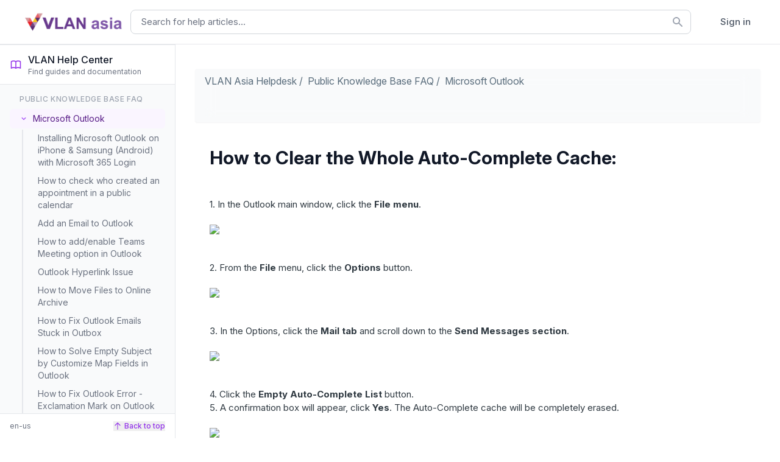

--- FILE ---
content_type: text/html; charset=utf-8
request_url: https://helpdesk.vlan.asia/hc/en-us/articles/360060098453-How-to-Clear-the-Whole-Auto-Complete-Cache
body_size: 6607
content:
<!DOCTYPE html>
<html dir="ltr" lang="en-US">
<head>
  <meta charset="utf-8" />
  <!-- v26900 -->


  <title>How to Clear the Whole Auto-Complete Cache: &ndash; VLAN Asia Helpdesk</title>

  

  <meta name="description" content="1. In the Outlook main window, click the File menu.           2. From the File menu, click the Options button.3. In the Options, click..." /><meta property="og:image" content="https://helpdesk.vlan.asia/hc/theming_assets/01J8EN2C4B62RN9MKZQW4F6WVW" />
<meta property="og:type" content="website" />
<meta property="og:site_name" content="VLAN Asia Helpdesk" />
<meta property="og:title" content="How to Clear the Whole Auto-Complete Cache:" />
<meta property="og:description" content="1. In the Outlook main window, click the File menu.










2. From the File menu, click the Options button.3. In the Options, click the Mail tab and scroll down to the Send Messages section.
4. ..." />
<meta property="og:url" content="https://helpdesk.vlan.asia/hc/en-us/articles/360060098453-How-to-Clear-the-Whole-Auto-Complete-Cache" />
<link rel="canonical" href="https://helpdesk.vlan.asia/hc/en-us/articles/360060098453-How-to-Clear-the-Whole-Auto-Complete-Cache">
<link rel="alternate" hreflang="en-us" href="https://helpdesk.vlan.asia/hc/en-us/articles/360060098453-How-to-Clear-the-Whole-Auto-Complete-Cache">
<link rel="alternate" hreflang="x-default" href="https://helpdesk.vlan.asia/hc/en-us/articles/360060098453-How-to-Clear-the-Whole-Auto-Complete-Cache">

  <link rel="stylesheet" href="//static.zdassets.com/hc/assets/application-f34d73e002337ab267a13449ad9d7955.css" media="all" id="stylesheet" />
  <link rel="stylesheet" type="text/css" href="/hc/theming_assets/1206342/2510048/style.css?digest=45368497406745">

  <link rel="icon" type="image/x-icon" href="/hc/theming_assets/01J8ENJJSAFK936PNWQ6PKEGJV">

    

  <meta content='width=device-width, initial-scale=1.0' name='viewport' />
<!-- Make the translated search clear button label available for use in JS -->
<!-- See buildClearSearchButton() in script.js -->
<script type='text/javascript'>window.searchClearButtonLabelLocalized = "Clear search";</script>
<script src='https://cdn.tailwindcss.com'></script>

<script
  src='https://code.jquery.com/jquery-3.6.0.min.js'
  integrity='sha256-/xUj+3OJU5yExlq6GSYGSHk7tPXikynS7ogEvDej/m4='
  crossorigin='anonymous'
>
</script>
<script src="https://cdnjs.cloudflare.com/ajax/libs/vue/3.5.13/vue.global.min.js"></script>
<link rel='preconnect' href='https://fonts.googleapis.com' />
<link rel='preconnect' href='https://fonts.gstatic.com' crossorigin />
<link
  href='https://fonts.googleapis.com/css2?family=Inter:ital,opsz,wght@0,14..32,100..900;1,14..32,100..900&display=swap'
  rel='stylesheet'
/>


  
</head>
<body class="community-enabled">
  
  
  

  <div class='header'>
  <div class='overlay'>
    <header class='bg-white border-b border-gray-200'>
      <nav
        class='mx-auto flex max-w-7xl items-center justify-between px-3 py-3 sm:px-4 sm:py-4 lg:px-8'
      >
        <!-- Logo and Search Container -->
        <div class='flex flex-1 items-center justify-between lg:justify-start gap-4 lg:gap-8'>
          <!-- Logo with responsive size -->
          <div class='flex shrink-0 items-center'>
            <a href='/' class='hover:no-underline'>
              <img class='h-8 w-auto sm:h-9' src='/hc/theming_assets/01J8EN2C4B62RN9MKZQW4F6WVW' alt='Vlanasia' />
            </a>
          </div>

          <!-- Mobile Sidebar Button (for Help Center Navigation) -->
          <div class='lg:hidden'>
            <button
              id='mobile-sidebar-button'
              class='p-2 rounded-lg text-gray-600 hover:text-gray-900 hover:bg-gray-50'
              aria-label='Open Help Center Menu'
              aria-expanded='false'
              aria-controls='sidebar-app'
            >
              <svg
                xmlns='http://www.w3.org/2000/svg'
                width='20'
                height='20'
                viewBox='0 0 20 20'
                class='icon-menu'
              >
                <path
                  fill='none'
                  stroke='currentColor'
                  stroke-linecap='round'
                  stroke-width='1.5'
                  d='M2 5h16M2 10h16M2 15h16'
                />
              </svg>
            </button>
          </div>

          <!-- Search Bar - Desktop Only -->
          <div class='hidden lg:flex-1 lg:flex lg:justify-center lg:max-w-6xl'>
            <div class='search-container w-full max-w-6xl'>
              <form
                role='search'
                class='search-form relative'
                data-search=''
                data-instant='true'
                autocomplete='off'
                action='/hc/en-us/search'
                accept-charset='UTF-8'
                method='get'
              >
                <input name='utf8' type='hidden' value='✓' />
                <input
                  type='search'
                  name='query'
                  id='desktop-query'
                  class='w-full px-4 py-2 text-gray-900 placeholder-gray-500 border border-gray-300 rounded-lg focus:outline-none focus:ring-2 focus:ring-purple-500 focus:border-purple-500'
                  placeholder='Search for help articles...'
                  autocomplete='off'
                  aria-label='Search'
                  aria-autocomplete='both'
                  aria-expanded='false'
                  role='combobox'
                />
                <div class='absolute inset-y-0 right-0 flex items-center pr-3'>
                  <svg
                    class='w-5 h-5 text-gray-400'
                    xmlns='http://www.w3.org/2000/svg'
                    viewBox='0 0 20 20'
                    fill='currentColor'
                  >
                    <path
                      fill-rule='evenodd'
                      d='M8 4a4 4 0 100 8 4 4 0 000-8zM2 8a6 6 0 1110.89 3.476l4.817 4.817a1 1 0 01-1.414 1.414l-4.816-4.816A6 6 0 012 8z'
                      clip-rule='evenodd'
                    />
                  </svg>
                </div>
              </form>
            </div>
          </div>
        </div>

        <!-- User Menu - Desktop -->
        <div class='hidden lg:flex items-center ml-8'>
          
            <a class="text-gray-600 hover:text-gray-900 font-medium px-4 py-2 rounded-lg  transition-colors duration-200" rel="nofollow" data-auth-action="signin" title="Opens a dialog" role="button" href="/hc/en-us/signin?return_to=https%3A%2F%2Fhelpdesk.vlan.asia%2Fhc%2Fen-us%2Farticles%2F360060098453-How-to-Clear-the-Whole-Auto-Complete-Cache">
              Sign in
            </a>
          
          
        </div>

        <!-- Mobile User Menu Button -->
        <div class='lg:hidden'>
          <button
            id='mobile-user-menu-button'
            class='menu-button-mobile p-2 rounded-lg text-gray-600 hover:text-gray-900 hover:bg-gray-50'
            aria-controls='mobile-menu'
            aria-expanded='false'
            aria-label=''
          >
            <svg
              xmlns='http://www.w3.org/2000/svg'
              width='20'
              height='20'
              viewBox='0 0 20 20'
              class='icon-menu'
            >
              <path
                fill='none'
                stroke='currentColor'
                stroke-linecap='round'
                stroke-width='1.5'
                d='M16 7a4 4 0 11-8 0 4 4 0 018 0zM12 14c-2.67 0-8 1.34-8 4v2h16v-2c0-2.66-5.33-4-8-4z'
              />
            </svg>
          </button>
        </div>
      </nav>

      <!-- Mobile Search Bar - Below Header -->
      <div class='lg:hidden bg-white border-b border-gray-200 px-3 py-2'>
        <form
          role='search'
          class='search-form'
          data-search=''
          data-instant='true'
          autocomplete='off'
          action='/hc/en-us/search'
          accept-charset='UTF-8'
          method='get'
        >
          <input name='utf8' type='hidden' value='✓' />
          <input
            type='search'
            name='query'
            id='mobile-query'
            class='w-full px-4 py-2 text-gray-900 placeholder-gray-500 border border-gray-300 rounded-lg focus:outline-none focus:ring-2 focus:ring-purple-500 focus:border-purple-500'
            placeholder='Search for help articles...'
            autocomplete='off'
            aria-label='Search'
          />
        </form>
      </div>

      <!-- Mobile User Menu Panel -->
      <div class='lg:hidden hidden' id='mobile-menu'>
        <div class='px-3 pt-2 pb-3 space-y-1 border-t border-gray-200'>
          
            <div class='pt-4'>
              <a class="block w-full px-3 py-2 text-base font-medium text-center text-white bg-blue-600 hover:bg-blue-700 rounded-lg transition-colors duration-200" rel="nofollow" data-auth-action="signin" title="Opens a dialog" role="button" href="/hc/en-us/signin?return_to=https%3A%2F%2Fhelpdesk.vlan.asia%2Fhc%2Fen-us%2Farticles%2F360060098453-How-to-Clear-the-Whole-Auto-Complete-Cache">
                Sign in
              </a>
            </div>
          
        </div>
      </div>
    </header>
  </div>
</div>

  <main role="main">
    <!-- <div class="container-divider"></div> -->
<div class='flex flex-col md:flex-row'>
  <!-- Sidebar -->
  <div class='w-full md:w-72 md:flex-shrink-0'>
    <div id='sidebar-app-desktop' class='hidden md:block h-screen sticky top-0'></div>
    <div id='sidebar-app' class='md:hidden'></div>
  </div>

  <!-- Main Content -->
  <div class='flex-1 w-full'>
    <div class='container px-4 sm:px-6 lg:px-8 pt-6 sm:pt-8 md:pt-10'>
      <!-- Breadcrumbs -->
      <div class='sub-nav bg-gray-50 shadow-sm rounded px-3 sm:px-4 py-2 mb-4'>
        <div class='overflow-x-auto'>
          <nav aria-label="Current location">
  <ol class="breadcrumbs">
    
      <li>
        
          <a href="/hc/en-us">VLAN Asia Helpdesk</a>
        
      </li>
    
      <li>
        
          <a href="/hc/en-us/categories/115001244647-Public-Knowledge-Base-FAQ">Public Knowledge Base FAQ</a>
        
      </li>
    
      <li>
        
          <a href="/hc/en-us/sections/4413697797273-Microsoft-Outlook">Microsoft Outlook</a>
        
      </li>
    
  </ol>
</nav>

        </div>
      </div>
      <!-- Article container -->
      <div class='w-full max-w-5xl'>
        <!-- Main article content -->
        <article class='bg-white p-4 sm:p-6' id='main-content'>
          <!-- Article header -->
          <header class='mb-6 sm:mb-8'>
            <h1 class='text-2xl sm:text-3xl font-bold text-gray-900 mb-3 sm:mb-4'>
              How to Clear the Whole Auto-Complete Cache:
              
            </h1>

            <!-- Author info -->
            <div class='flex items-center space-x-3 sm:space-x-4'>
              
            </div>

            
          </header>

          <!-- Article content -->
          <div class='prose max-w-none'>
            <div class='article-body'><p>1. In the Outlook main window, click the<strong>&nbsp;File menu</strong>.</p>
<main id="dcf-main" class="dcf-main" tabindex="-1" role="main">
<div class="dcf-main-content dcf-wrapper">
<div id="content" class="region region-content content">
<div id="block-system-main" class="block block-system">
<div class="content">
<div id="node-663" class="node node-page clearfix">
<div class="content">
<div class="field field-name-body field-type-text-with-summary field-label-hidden">
<div class="field-items">
<div class="field-item even">
<p><br /><img src="https://its.unl.edu/emailhome/pictures/outlook_instructions/cache2.PNG" /><br /><br />2. From the<span>&nbsp;</span><strong>File<span>&nbsp;</span></strong>menu, click the<strong><span>&nbsp;</span>Options</strong><span>&nbsp;</span>button.<br /><br /><img src="https://its.unl.edu/emailhome/pictures/outlook_instructions/cache3.PNG" /><br /><br />3. In the Options, click the<span>&nbsp;</span><strong>Mail tab</strong><span>&nbsp;</span>and scroll down to the<strong><span>&nbsp;</span>Send Messages section</strong>.<br /><br /><img src="https://its.unl.edu/emailhome/pictures/outlook_instructions/cache4.PNG" /><br /><br /></p>
<p>4. Click the<span>&nbsp;</span><strong>Empty Auto-Complete List<span>&nbsp;</span></strong>button.</p>
<p>5. A confirmation box will appear, click<span>&nbsp;</span><strong>Yes</strong>. The Auto-Complete cache will be completely erased.<br /><br /><img src="https://its.unl.edu/emailhome/pictures/outlook_instructions/cache5.PNG" /></p>
</div>
</div>
</div>
</div>
</div>
</div>
</div>
</div>
</div>
</main><footer id="dcf-footer" class="dcf-footer" role="contentinfo">
<div class="dcf-relative unl-footer-stripe">
<div class="dcf-wrapper dcf-pt-10 dcf-txt-xs">
<div class="dcf-d-flex dcf-flex-wrap dcf-jc-between dcf-ai-center">
<div class="dcf-d-flex dcf-ai-center dcf-mb-7 dcf-mr-7"><a id="unl-footer-n" class="unl-footer-logo" href="https://www.unl.edu/" aria-label="Go to University of Nebraska–Lincoln home page"></a></div>
<div class="unl-footer-logos dcf-d-flex dcf-ai-center dcf-mb-7"><a id="unl-footer-grit-glory" class="unl-footer-logo dcf-mr-5" href="https://inourgritourglory.unl.edu/welcome" aria-label="In Our Grit, Our Glory"></a><a id="unl-footer-global-b1g" class="unl-footer-logo dcf-mr-5" href="https://www.unl.edu/about/academic-partnerships/" aria-label="About the Big Ten Conference"></a><a id="unl-footer-global-wordmark" class="unl-footer-logo" href="https://nebraska.edu/" aria-label="University of Nebraska system"></a></div>
</div>
<div class="dcf-grid-halves@sm dcf-grid-fourths@md dcf-col-gap-vw dcf-row-gap-8 dcf-pb-7 dcf-lh-3 unl-footer-groups">
<div id="contactinfo" class="region region-contactinfo contactinfo">
<div id="block-block-101" class="block block-block">
<div class="content">
<p class="icon-container">&nbsp;</p>
</div>
</div>
</div>
</div>
</div>
</div>
</footer></div>

            

            
          </div>

          <!-- Article footer -->
          <footer class='mt-6 sm:mt-8 pt-6 sm:pt-8 border-t border-gray-200'>
            <div class='flex items-center justify-between'>
              

              
            </div>

            
              <div class='mt-6 sm:mt-8'>
                <h2 class='sr-only' id='article-votes-label'>Was this article helpful?</h2>
                <div
                  class='flex items-center justify-center space-x-3 sm:space-x-4'
                  role='group'
                  aria-labelledby='article-votes-label'
                >
                  <button type="button" class="inline-flex items-center px-3 sm:px-4 py-2 border border-gray-300 rounded-md shadow-sm text-xs sm:text-sm font-medium text-gray-700 bg-white hover:bg-gray-50 focus:outline-none focus:ring-2 focus:ring-offset-2 focus:ring-purple-500" data-auth-action="signin" aria-label="This article was helpful" aria-pressed="false">Yes</button>
                  <button type="button" class="inline-flex items-center px-3 sm:px-4 py-2 border border-gray-300 rounded-md shadow-sm text-xs sm:text-sm font-medium text-gray-700 bg-white hover:bg-gray-50 focus:outline-none focus:ring-2 focus:ring-offset-2 focus:ring-purple-500" data-auth-action="signin" aria-label="This article was not helpful" aria-pressed="false">No</button>
                </div>
                <p class='mt-2 text-xs sm:text-sm text-center text-gray-500'>
                  <span class="article-vote-label">0 out of 0 found this helpful</span>
                </p>
              </div>
            

            <div class='mt-6 sm:mt-8 text-center'>
              Have more questions? <a href="/hc/en-us/requests/new">Submit a request</a>
            </div>
          </footer>

          <!-- Related content -->
          <div class='mt-6 sm:mt-8 pt-6 sm:pt-8 border-t border-gray-200'>
            
              <div class='mb-6 sm:mb-8'>
                <div data-recent-articles></div>
              </div>
            
            
              
  <section class="related-articles">
    
      <h2 class="related-articles-title">Related articles</h2>
    
    <ul>
      
        <li>
          <a href="/hc/en-us/related/click?data=[base64]%3D%3D--14ca29445ef2db87eadeb542633dbdd53b7d7df3" rel="nofollow">How to Clear Out Individual Entries</a>
        </li>
      
        <li>
          <a href="/hc/en-us/related/click?data=[base64]%3D--bd3f2f5891a4697d27558db5fe9c33fdc167378e" rel="nofollow">How to enable notifications for responses from Group Forms to Outlook.</a>
        </li>
      
        <li>
          <a href="/hc/en-us/related/click?data=[base64]%3D%3D--c25dcfa8f36c629de6f19847ea43f98bbc01f6b0" rel="nofollow">Adding secondary mailbox in Outlook</a>
        </li>
      
    </ul>
  </section>


            
          </div>

          <!-- Comments section -->
          
        </article>
      </div>
    </div>
  </div>
</div>
  </main>

  


  <!-- / -->

  
  <script src="//static.zdassets.com/hc/assets/en-us.bbb3d4d87d0b571a9a1b.js"></script>
  

  <script type="text/javascript">
  /*

    Greetings sourcecode lurker!

    This is for internal Zendesk and legacy usage,
    we don't support or guarantee any of these values
    so please don't build stuff on top of them.

  */

  HelpCenter = {};
  HelpCenter.account = {"subdomain":"pdi-vlanasia","environment":"production","name":"Vlan Asia Helpdesk"};
  HelpCenter.user = {"identifier":"da39a3ee5e6b4b0d3255bfef95601890afd80709","email":null,"name":"","role":"anonymous","avatar_url":"https://assets.zendesk.com/hc/assets/default_avatar.png","is_admin":false,"organizations":[],"groups":[]};
  HelpCenter.internal = {"asset_url":"//static.zdassets.com/hc/assets/","web_widget_asset_composer_url":"https://static.zdassets.com/ekr/snippet.js","current_session":{"locale":"en-us","csrf_token":null,"shared_csrf_token":null},"usage_tracking":{"event":"article_viewed","data":"[base64]","url":"https://helpdesk.vlan.asia/hc/activity"},"current_record_id":"360060098453","current_record_url":"/hc/en-us/articles/360060098453-How-to-Clear-the-Whole-Auto-Complete-Cache","current_record_title":"How to Clear the Whole Auto-Complete Cache:","current_text_direction":"ltr","current_brand_id":2510048,"current_brand_name":"Vlan Asia Helpdesk","current_brand_url":"https://pdi-vlanasia.zendesk.com","current_brand_active":true,"current_path":"/hc/en-us/articles/360060098453-How-to-Clear-the-Whole-Auto-Complete-Cache","show_autocomplete_breadcrumbs":true,"user_info_changing_enabled":false,"has_user_profiles_enabled":false,"has_end_user_attachments":true,"user_aliases_enabled":false,"has_anonymous_kb_voting":false,"has_multi_language_help_center":true,"show_at_mentions":false,"embeddables_config":{"embeddables_web_widget":false,"embeddables_help_center_auth_enabled":false,"embeddables_connect_ipms":false},"answer_bot_subdomain":"static","gather_plan_state":"subscribed","has_article_verification":true,"has_gather":true,"has_ckeditor":true,"has_community_enabled":true,"has_community_badges":true,"has_community_post_content_tagging":false,"has_gather_content_tags":true,"has_guide_content_tags":true,"has_user_segments":true,"has_answer_bot_web_form_enabled":true,"has_garden_modals":false,"theming_cookie_key":"hc-da39a3ee5e6b4b0d3255bfef95601890afd80709-2-preview","is_preview":false,"has_search_settings_in_plan":true,"theming_api_version":3,"theming_settings":{"brand_color":"rgba(17, 24, 39, 1)","brand_text_color":"rgba(255, 255, 255, 1)","text_color":"#2F3941","link_color":"rgba(147, 51, 234, 1)","hover_link_color":"#0F3554","visited_link_color":"rgba(147, 51, 234, 1)","background_color":"#FFFFFF","heading_font":"-apple-system, BlinkMacSystemFont, 'Segoe UI', Helvetica, Arial, sans-serif","text_font":"-apple-system, BlinkMacSystemFont, 'Segoe UI', Helvetica, Arial, sans-serif","logo":"/hc/theming_assets/01J8EN2C4B62RN9MKZQW4F6WVW","show_brand_name":false,"favicon":"/hc/theming_assets/01J8ENJJSAFK936PNWQ6PKEGJV","homepage_background_image":"/hc/theming_assets/01JA5ZTVHVT801QR8KG3511X6W","community_background_image":"/hc/theming_assets/01J2H4PFR8BYWDJBT9M33VASZB","community_image":"/hc/theming_assets/01J2H4PG6JVGXRSC5Y2X84XWKF","instant_search":true,"scoped_kb_search":true,"scoped_community_search":false,"show_recent_activity":true,"show_articles_in_section":true,"show_article_author":false,"show_article_comments":false,"show_follow_article":false,"show_recently_viewed_articles":true,"show_related_articles":true,"show_article_sharing":false,"show_follow_section":false,"show_follow_post":false,"show_post_sharing":false,"show_follow_topic":false,"request_list_beta":true},"has_pci_credit_card_custom_field":true,"help_center_restricted":false,"is_assuming_someone_else":false,"flash_messages":[],"user_photo_editing_enabled":true,"user_preferred_locale":"en-us","base_locale":"en-us","login_url":"https://pdi-vlanasia.zendesk.com/access?locale=en-us\u0026brand_id=2510048\u0026return_to=https%3A%2F%2Fhelpdesk.vlan.asia%2Fhc%2Fen-us%2Farticles%2F360060098453-How-to-Clear-the-Whole-Auto-Complete-Cache","has_alternate_templates":true,"has_custom_statuses_enabled":true,"has_hc_generative_answers_setting_enabled":true,"has_generative_search_with_zgpt_enabled":false,"has_suggested_initial_questions_enabled":false,"has_guide_service_catalog":true,"has_service_catalog_search_poc":false,"has_service_catalog_itam":false,"has_csat_reverse_2_scale_in_mobile":false,"has_knowledge_navigation":false,"has_unified_navigation":false,"has_unified_navigation_eap_access":true,"has_csat_bet365_branding":false,"version":"v26900","dev_mode":false};
</script>

  
  
  <script src="//static.zdassets.com/hc/assets/hc_enduser-3fe137bd143765049d06e1494fc6f66f.js"></script>
  <script type="text/javascript" src="/hc/theming_assets/1206342/2510048/script.js?digest=45368497406745"></script>
  <script src="//analytics.zdassets.com/hc/assets/analytics-aa1f347242302565819d86b80d61094e.js"></script>
</body>
</html>

--- FILE ---
content_type: text/css; charset=utf-8
request_url: https://helpdesk.vlan.asia/hc/theming_assets/1206342/2510048/style.css?digest=45368497406745
body_size: 15525
content:
@font-face {
  font-family: 'Inter', sans-serif;
  font-weight: 300;
  font-style: normal;
}

@font-face {
  font-family: 'Inter', sans-serif;
  font-weight: 400;
  font-style: normal;
}

@font-face {
  font-family: 'Inter', sans-serif;
  font-weight: 400;
  font-style: italic;
}

@font-face {
  font-family: 'Inter', sans-serif;
  font-weight: 700;
  font-style: normal;
}

@charset "UTF-8";
/***** Normalize.css *****/
/*! normalize.css v8.0.1 | MIT License | github.com/necolas/normalize.css */
html {
  line-height: 1.15;
  -webkit-text-size-adjust: 100%;
}

body {
  margin: 0;
}

main {
  display: block;
}

h1 {
  font-size: 2em;
  margin: 0.67em 0;
}

hr {
  box-sizing: content-box;
  height: 0;
  overflow: visible;
}

pre {
  font-family: monospace, monospace;
  font-size: 1em;
}

a {
  background-color: transparent;
}

abbr[title] {
  border-bottom: none;
  text-decoration: underline;
  text-decoration: underline dotted;
}

b,
strong {
  font-weight: bolder;
}

code,
kbd,
samp {
  font-family: monospace, monospace;
  font-size: 1em;
}

small {
  font-size: 80%;
}

sub,
sup {
  font-size: 75%;
  line-height: 0;
  position: relative;
  vertical-align: baseline;
}

sub {
  bottom: -0.25em;
}

sup {
  top: -0.5em;
}

img {
  border-style: none;
}

button,
input,
optgroup,
select,
textarea {
  font-family: inherit;
  font-size: 100%;
  line-height: 1.15;
  margin: 0;
}

button,
input {
  overflow: visible;
}

button,
select {
  text-transform: none;
}

button,
[type='button'],
[type='reset'],
[type='submit'] {
  -webkit-appearance: button;
}

button::-moz-focus-inner,
[type='button']::-moz-focus-inner,
[type='reset']::-moz-focus-inner,
[type='submit']::-moz-focus-inner {
  border-style: none;
  padding: 0;
}

button:-moz-focusring,
[type='button']:-moz-focusring,
[type='reset']:-moz-focusring,
[type='submit']:-moz-focusring {
  outline: 1px dotted ButtonText;
}

fieldset {
  padding: 0.35em 0.75em 0.625em;
}

legend {
  box-sizing: border-box;
  color: inherit;
  display: table;
  max-width: 100%;
  padding: 0;
  white-space: normal;
}

progress {
  vertical-align: baseline;
}

textarea {
  overflow: auto;
}

[type='checkbox'],
[type='radio'] {
  box-sizing: border-box;
  padding: 0;
}

[type='number']::-webkit-inner-spin-button,
[type='number']::-webkit-outer-spin-button {
  height: auto;
}

[type='search'] {
  -webkit-appearance: textfield;
  outline-offset: -2px;
}

[type='search']::-webkit-search-decoration {
  -webkit-appearance: none;
}

::-webkit-file-upload-button {
  -webkit-appearance: button;
  font: inherit;
}

details {
  display: block;
}

summary {
  display: list-item;
}

template {
  display: none;
}

[hidden] {
  display: none;
}

/***** Base *****/
* {
  box-sizing: border-box;
}

body {
  background-color: #FFFFFF;
  color: #2F3941;
  font-family: 'Inter', -apple-system, BlinkMacSystemFont, 'Segoe UI', Helvetica, Arial, sans-serif, Calibri, sans-serif;
  font-size: 15px;
  line-height: 1.5;
  -webkit-font-smoothing: antialiased;
}
@media (min-width: 1024px) {
  body > main {
    min-height: 65vh;
  }
}

h1,
h2,
h3,
h4,
h5,
h6 {
  font-family: 'Inter', -apple-system, BlinkMacSystemFont, 'Segoe UI', Helvetica, Arial, sans-serif, Calibri, sans-serif;
  margin-top: 0;
}

h1 {
  font-size: 32px;
}

h2 {
  font-size: 22px;
}

h3 {
  font-size: 18px;
  font-weight: 600;
}

h4 {
  font-size: 16px;
}

a {
  color: rgba(147, 51, 234, 1);
  text-decoration: none;
}
a:visited {
  color: rgba(147, 51, 234, 1);
}
a:hover,
a:active,
a:focus {
  text-decoration: underline;
}

.hbs-form input,
.hbs-form textarea,
.search input,
.search textarea {
  color: #000;
  font-size: 14px;
}
.hbs-form input,
.search input {
  max-width: 100%;
  box-sizing: border-box;
  transition: border 0.12s ease-in-out;
  /* We use the :where selector to not increase the specificity of the selector */
}
.hbs-form input:where(:not([type='checkbox'])),
.search input:where(:not([type='checkbox'])) {
  outline: none;
}
.hbs-form input:where(:not([type='checkbox'])):focus,
.search input:where(:not([type='checkbox'])):focus {
  border: 1px solid rgba(17, 24, 39, 1);
}
.hbs-form input[disabled],
.search input[disabled] {
  background-color: #ddd;
}
.hbs-form select,
.search select {
  -webkit-appearance: none;
  -moz-appearance: none;
  background: url("data:image/svg+xml,%3C%3Fxml version='1.0' encoding='UTF-8'%3F%3E%3Csvg xmlns='http://www.w3.org/2000/svg' width='10' height='6' viewBox='0 0 10 6'%3E%3Cpath fill='%23CCC' d='M0 0h10L5 6 0 0z'/%3E%3C/svg%3E%0A")
    no-repeat #fff;
  background-position: right 10px center;
  border: 1px solid #87929d;
  border-radius: 4px;
  padding: 8px 30px 8px 10px;
  outline: none;
  color: #555;
  width: 100%;
}
.hbs-form select:focus,
.search select:focus {
  border: 1px solid rgba(17, 24, 39, 1);
}
.hbs-form select::-ms-expand,
.search select::-ms-expand {
  display: none;
}
.hbs-form textarea,
.search textarea {
  border: 1px solid #87929d;
  border-radius: 2px;
  resize: vertical;
  width: 100%;
  outline: none;
  padding: 10px;
}
.hbs-form textarea:focus,
.search textarea:focus {
  border: 1px solid rgba(17, 24, 39, 1);
}

.container {
  max-width: 1160px;
  margin: 0 auto;
  padding: 0 5%;
}
@media (min-width: 1160px) {
  .container {
    padding: 0;
    width: 90%;
  }
}

.container-divider {
  border-top: 1px solid #ddd;
  margin-bottom: 20px;
}

ul {
  list-style: none;
  margin: 0;
  padding: 0;
}

.error-page {
  max-width: 1160px;
  margin: 0 auto;
  padding: 0 5%;
}
@media (min-width: 1160px) {
  .error-page {
    padding: 0;
    width: 90%;
  }
}

.visibility-hidden {
  border: 0;
  clip: rect(0 0 0 0);
  -webkit-clip-path: inset(50%);
  clip-path: inset(50%);
  height: 1px;
  margin: -1px;
  overflow: hidden;
  padding: 0;
  position: absolute;
  width: 1px;
  white-space: nowrap;
}

/***** Buttons *****/
.button,
.pagination-next-link,
.pagination-prev-link,
.pagination-first-link,
.pagination-last-link,
.subscriptions-subscribe button,
.requests-table-toolbar .organization-subscribe button,
.community-follow button,
.article-subscribe button,
.section-subscribe button,
.split-button button {
  background-color: transparent;
  border: 1px solid rgba(17, 24, 39, 1);
  border-radius: 4px;
  color: rgba(17, 24, 39, 1);
  cursor: pointer;
  display: inline-block;
  font-size: 12px;
  line-height: 2.34;
  margin: 0;
  padding: 0 20px;
  text-align: center;
  transition: background-color 0.12s ease-in-out, border-color 0.12s ease-in-out,
    color 0.15s ease-in-out;
  user-select: none;
  white-space: nowrap;
  width: 100%;
  -webkit-touch-callout: none;
}
@media (min-width: 768px) {
  .button,
  .pagination-next-link,
  .pagination-prev-link,
  .pagination-first-link,
  .pagination-last-link,
  .subscriptions-subscribe button,
  .requests-table-toolbar .organization-subscribe button,
  .community-follow button,
  .article-subscribe button,
  .section-subscribe button,
  .split-button button {
    width: auto;
  }
}
.button:visited,
.pagination-next-link:visited,
.pagination-prev-link:visited,
.pagination-first-link:visited,
.pagination-last-link:visited,
.subscriptions-subscribe button:visited,
.requests-table-toolbar .organization-subscribe button:visited,
.community-follow button:visited,
.article-subscribe button:visited,
.section-subscribe button:visited,
.split-button button:visited {
  color: rgba(17, 24, 39, 1);
}
.button:hover,
.pagination-next-link:hover,
.pagination-prev-link:hover,
.pagination-first-link:hover,
.pagination-last-link:hover,
.subscriptions-subscribe button:hover,
.requests-table-toolbar .organization-subscribe button:hover,
.community-follow button:hover,
.article-subscribe button:hover,
.section-subscribe button:hover,
.split-button button:hover,
.button:active,
.pagination-next-link:active,
.pagination-prev-link:active,
.pagination-first-link:active,
.pagination-last-link:active,
.subscriptions-subscribe button:active,
.requests-table-toolbar .organization-subscribe button:active,
.community-follow button:active,
.article-subscribe button:active,
.section-subscribe button:active,
.split-button button:active,
.button:focus,
.pagination-next-link:focus,
.pagination-prev-link:focus,
.pagination-first-link:focus,
.pagination-last-link:focus,
.subscriptions-subscribe button:focus,
.requests-table-toolbar .organization-subscribe button:focus,
.community-follow button:focus,
.article-subscribe button:focus,
.section-subscribe button:focus,
.split-button button:focus,
.button.button-primary,
.button-primary.pagination-next-link,
.button-primary.pagination-prev-link,
.button-primary.pagination-first-link,
.button-primary.pagination-last-link,
.subscriptions-subscribe button.button-primary,
.subscriptions-subscribe button[data-selected='true'],
.requests-table-toolbar .organization-subscribe button.button-primary,
.requests-table-toolbar .organization-subscribe button[data-selected='true'],
.community-follow button.button-primary,
.article-subscribe button.button-primary,
.article-subscribe button[data-selected='true'],
.section-subscribe button.button-primary,
.section-subscribe button[data-selected='true'],
.split-button button.button-primary {
  background-color: rgba(17, 24, 39, 1);
  color: rgba(255, 255, 255, 1);
  text-decoration: none;
}
.button.button-primary:hover,
.button-primary.pagination-next-link:hover,
.button-primary.pagination-prev-link:hover,
.button-primary.pagination-first-link:hover,
.button-primary.pagination-last-link:hover,
.subscriptions-subscribe button.button-primary:hover,
.subscriptions-subscribe button[data-selected='true']:hover,
.requests-table-toolbar .organization-subscribe button.button-primary:hover,
.requests-table-toolbar .organization-subscribe button[data-selected='true']:hover,
.community-follow button.button-primary:hover,
.article-subscribe button.button-primary:hover,
.article-subscribe button[data-selected='true']:hover,
.section-subscribe button.button-primary:hover,
.section-subscribe button[data-selected='true']:hover,
.split-button button:hover,
.button.button-primary:focus,
.button-primary.pagination-next-link:focus,
.button-primary.pagination-prev-link:focus,
.button-primary.pagination-first-link:focus,
.button-primary.pagination-last-link:focus,
.subscriptions-subscribe button.button-primary:focus,
.subscriptions-subscribe button[data-selected='true']:focus,
.requests-table-toolbar .organization-subscribe button.button-primary:focus,
.requests-table-toolbar .organization-subscribe button[data-selected='true']:focus,
.community-follow button.button-primary:focus,
.article-subscribe button.button-primary:focus,
.article-subscribe button[data-selected='true']:focus,
.section-subscribe button.button-primary:focus,
.section-subscribe button[data-selected='true']:focus,
.split-button button.button-primary:focus,
.button.button-primary:active,
.button-primary.pagination-next-link:active,
.button-primary.pagination-prev-link:active,
.button-primary.pagination-first-link:active,
.button-primary.pagination-last-link:active,
.subscriptions-subscribe button.button-primary:active,
.subscriptions-subscribe button[data-selected='true']:active,
.requests-table-toolbar .organization-subscribe button.button-primary:active,
.requests-table-toolbar .organization-subscribe button[data-selected='true']:active,
.community-follow button.button-primary:active,
.article-subscribe button.button-primary:active,
.article-subscribe button[data-selected='true']:active,
.section-subscribe button.button-primary:active,
.section-subscribe button[data-selected='true']:active,
.split-button button.button-primary:active {
  background-color: #000;
  border-color: #000;
}
.button[data-disabled],
[data-disabled].pagination-next-link,
[data-disabled].pagination-prev-link,
[data-disabled].pagination-first-link,
[data-disabled].pagination-last-link,
.subscriptions-subscribe button[data-disabled],
.requests-table-toolbar .organization-subscribe button[data-disabled],
.community-follow button[data-disabled],
.article-subscribe button[data-disabled],
.section-subscribe button[data-disabled],
.split-button button[data-disabled] {
  cursor: default;
}

.button-large,
.hbs-form input[type='submit'] {
  cursor: pointer;
  background-color: rgba(17, 24, 39, 1);
  border: 0;
  border-radius: 4px;
  color: rgba(255, 255, 255, 1);
  font-size: 14px;
  line-height: 2.72;
  min-width: 190px;
  padding: 0 1.9286em;
  width: 100%;
}
@media (min-width: 768px) {
  .button-large,
  .hbs-form input[type='submit'] {
    width: auto;
  }
}
.button-large:visited,
.hbs-form input[type='submit']:visited {
  color: rgba(255, 255, 255, 1);
}
.button-large:hover,
.button-large:active,
.button-large:focus,
.hbs-form input[type='submit']:hover,
.hbs-form input[type='submit']:active,
.hbs-form input[type='submit']:focus {
  background-color: #000;
}
.button-large[disabled],
.hbs-form input[type='submit'][disabled] {
  background-color: #ddd;
}

.button-secondary {
  color: #5a6d7c;
  border: 1px solid #87929d;
  background-color: transparent;
}
.button-secondary:visited {
  color: #5a6d7c;
}
.button-secondary:hover,
.button-secondary:focus,
.button-secondary:active {
  color: #2F3941;
  border: 1px solid #87929d;
  background-color: #f7f7f7;
}

/***** Split button *****/
.split-button {
  display: flex;
}

.split-button button {
  background-color: rgba(17, 24, 39, 1);
  border: 0;
  color: rgba(255, 255, 255, 1);
  height: 32px;
  line-height: 16px;
  outline-color: rgba(17, 24, 39, 1);
}

[dir='rtl'] .split-button button:not(:only-child):first-child {
  border-left: 1px solid rgba(255, 255, 255, 1);
  border-top-left-radius: unset;
  border-bottom-left-radius: unset;
}
[dir='ltr'] .split-button button:not(:only-child):first-child {
  border-right: 1px solid rgba(255, 255, 255, 1);
  border-top-right-radius: unset;
  border-bottom-right-radius: unset;
}
.split-button button:not(:only-child):last-child {
  display: flex;
  justify-content: center;
  align-items: center;
  width: 26px;
  min-width: 26px;
  max-width: 26px;
  padding: 0;
}
[dir='rtl'] .split-button button:not(:only-child):last-child {
  border-top-right-radius: unset;
  border-bottom-right-radius: unset;
}
[dir='ltr'] .split-button button:not(:only-child):last-child {
  border-top-left-radius: unset;
  border-bottom-left-radius: unset;
}

/***** Tables *****/
.table {
  width: 100%;
  table-layout: fixed;
  border-collapse: collapse;
  border-spacing: 0;
}
@media (min-width: 768px) {
  .table {
    table-layout: auto;
  }
}
.table th,
.table th a {
  color: #5a6d7c;
  font-size: 13px;
  text-align: left;
}
[dir='rtl'] .table th,
[dir='rtl'] .table th a {
  text-align: right;
}
.table tr {
  border-bottom: 1px solid #ddd;
  display: block;
  padding: 20px 0;
}
@media (min-width: 768px) {
  .table tr {
    display: table-row;
  }
}
.table td {
  display: block;
}
@media (min-width: 768px) {
  .table td {
    display: table-cell;
  }
}
@media (min-width: 1024px) {
  .table td,
  .table th {
    padding: 20px 30px;
  }
}
@media (min-width: 768px) {
  .table td,
  .table th {
    padding: 10px 20px;
    height: 60px;
  }
}

/***** Forms *****/
.form {
  max-width: 650px;
}

.form-field ~ .form-field {
  margin-top: 25px;
}

.form-field label {
  display: block;
  font-size: 13px;
  margin-bottom: 5px;
}

.form-field input {
  border: 1px solid #87929d;
  border-radius: 4px;
  padding: 10px;
  width: 100%;
}
.form-field input:focus {
  border: 1px solid rgba(17, 24, 39, 1);
}

.form-field input[type='text'] {
  border: 1px solid #87929d;
  border-radius: 4px;
}
.form-field input[type='text']:focus {
  border: 1px solid rgba(17, 24, 39, 1);
}

.form-field input[type='checkbox'] {
  width: auto;
}

.form-field .nesty-input {
  border-radius: 4px;
  border: 1px solid #87929d;
  height: 40px;
  line-height: 40px;
  outline: none;
  vertical-align: middle;
}
.form-field .nesty-input:focus {
  border: 1px solid rgba(17, 24, 39, 1);
  text-decoration: none;
}

.form-field .hc-multiselect-toggle {
  border: 1px solid #87929d;
}

.form-field .hc-multiselect-toggle:focus {
  outline: none;
  border: 1px solid rgba(17, 24, 39, 1);
  text-decoration: none;
}

.form-field textarea {
  vertical-align: middle;
}

.form-field input[type='checkbox'] + label {
  margin: 0 0 0 10px;
}

.form-field .optional {
  color: #5a6d7c;
  margin-left: 4px;
}

.form-field p {
  color: #5a6d7c;
  font-size: 12px;
  margin: 5px 0;
}

.form footer {
  margin-top: 40px;
  padding-top: 30px;
}

.form footer a {
  color: #5a6d7c;
  cursor: pointer;
  margin-right: 15px;
}

.form .suggestion-list {
  font-size: 13px;
  margin-top: 30px;
}
.form .suggestion-list label {
  border-bottom: 1px solid #ddd;
  display: block;
  padding-bottom: 5px;
}
.form .suggestion-list li {
  padding: 10px 0;
}
.form .suggestion-list li a:visited {
  color: rgba(147, 51, 234, 1);
}

/***** Header *****/
.header {
  background: transparent;
  position: relative;
}

/* Overlay with gradient background */
.overlay {
  background: linear-gradient(135deg, rgba(0, 0, 0, 0.85) 0%, rgba(135, 75, 145, 0.95) 100%);
  background-size: cover;
  background-position: center;
  position: relative;
}

/* Updated Navigation Height */
nav {
  min-height: 72px; /* Slightly taller */
}

/* Helpdesk Label */
.helpdesk-label {
  position: absolute;
  top: -1.5rem;
  left: 0;
  font-size: 1rem;
  font-weight: 600;
  color: #874b91;
  margin-bottom: 0.5rem;
}

/* Search Container Styles */
.search-container {
  position: relative;
  width: 100%;
}

.search-icon {
  position: absolute;
  left: 12px;
  top: 50%;
  transform: translateY(-50%);
  color: #6B7280;
  z-index: 2;
  pointer-events: none;
}

.search-form {
  width: 100%;
  position: relative;
}

/* Hide default browser clear button */
.search-input::-webkit-search-cancel-button,
.search-input::-webkit-search-decoration {
  -webkit-appearance: none;
  appearance: none;
}

.search-input::-ms-clear,
.search-input::-ms-reveal {
  display: none;
  width: 0;
  height: 0;
}

.search-input {
  width: 100%;
  padding: 0.75rem 2.5rem;
  border: 1px solid #E5E7EB;
  border-radius: 0.75rem;
  background-color: #F9FAFB;
  color: #374151;
  font-size: 0.95rem;
  transition: all 0.2s ease-in-out;
  -webkit-appearance: none;
  appearance: none;
}

.search-input:hover {
  background-color: #F3F4F6;
  border-color: #D1D5DB;
}

.search-input:focus {
  outline: none;
  background-color: white;
  border-color: #2563EB;
  box-shadow: 0 0 0 3px rgba(37, 99, 235, 0.1);
}

.search-input::placeholder {
  color: #9CA3AF;
  transition: color 0.2s ease;
}

.search-input:focus::placeholder {
  color: #D1D5DB;
}

/* Clear Button */
.clear-button {
  position: absolute;
  right: 12px;
  top: 50%;
  transform: translateY(-50%);
  display: flex;
  align-items: center;
  justify-content: center;
  width: 20px;
  height: 20px;
  padding: 0;
  color: #9CA3AF;
  background: transparent;
  border: none;
  border-radius: 50%;
  opacity: 0;
  transition: all 0.2s ease;
  cursor: pointer;
  z-index: 2;
}

.clear-button:hover {
  color: #6B7280;
  background: #F3F4F6;
}

.search-input:not(:placeholder-shown) ~ .clear-button {
  opacity: 1;
}

/* Mobile Responsiveness */
@media (max-width: 768px) {
  .helpdesk-label {
    display: none; /* Hide on mobile */
  }
  
  .search-container {
    margin-top: 0;
  }
  
  .search-input {
    height: 46px;
  }
}

/* Autocomplete Styles */
zd-autocomplete-announcement {
  position: absolute;
  width: 1px;
  height: 1px;
  padding: 0;
  margin: -1px;
  overflow: hidden;
  clip: rect(0, 0, 0, 0);
    border: 0;
}

/* Navigation styles */
nav {
  backdrop-filter: blur(8px);
  -webkit-backdrop-filter: blur(8px);
}

/* Dropdown menu enhancements */
    flex: 0 0 20%;
    height: auto;
  }
}
.search-results-sidebar .sidenav-item {
  border-radius: 4px;
  padding: 10px 36px;
  margin-bottom: 4px;
  color: #2F3941;
}
.search-results-sidebar .sidenav-item:hover,
.search-results-sidebar .sidenav-item.current {
  background-color: #e9ebed;
  text-decoration: none;
}
.search-results-sidebar .sidenav-subitem {
  unicode-bidi: embed;
}
.search-results-sidebar .sidenav-tag {
  display: flex;
  flex-direction: row;
  align-items: flex-start;
  flex-grow: 0;
}
.search-results-sidebar .sidenav-tag .content-tag {
  background: #e9ebed;
  border-radius: 4px;
  padding: 4px 12px;
  text-decoration: none;
}
.search-results-sidebar .sidenav-tag .content-tag .label {
  font-style: normal;
  font-weight: 600;
  font-size: 12px;
  line-height: 24px;
  text-align: center;
  letter-spacing: -0.000427656px;
  color: #49545c;
  flex-grow: 0;
  vertical-align: middle;
  display: inline-block;
}
.search-results-sidebar .sidenav-tag .content-tag .close-icon {
  color: #555555;
  vertical-align: middle;
  display: inline-block;
}
.search-results-sidebar .collapsible-sidebar {
  margin-bottom: 30px;
}
.search-results-sidebar .collapsible-sidebar[aria-expanded='false'] .multibrand-filter-list {
  display: none;
}
@media (min-width: 1024px) {
  .search-results-sidebar .collapsible-sidebar[aria-expanded='false'] .multibrand-filter-list {
    display: block;
  }
}
.search-results-sidebar .multibrand-filter-list--collapsed li:nth-child(1n + 6) {
  display: none;
}
.search-results-sidebar .multibrand-filter-list .doc-count {
  color: #666;
}
.search-results-sidebar .see-all-filters {
  background: none;
  border: none;
  cursor: pointer;
  display: block;
  padding: 10px;
  color: rgba(147, 51, 234, 1);
}
.search-results-sidebar .see-all-filters[aria-hidden='true'] {
  display: none;
}
.search-results-sidebar .see-all-filters:hover {
  text-decoration: underline;
}
.search-results-sidebar .see-all-filters::after {
  content: ' ⌄';
  font-weight: bold;
}
.search-results-subheading {
  font-size: 18px;
  font-weight: 600;
}
.search-results-list {
  margin-bottom: 25px;
}
.search-results-list > li {
  padding: 20px 0;
}
.search-results-list > li:first-child {
  border-top: 1px solid #ddd;
}
.search-results .no-results {
  display: flex;
  flex-direction: column;
  align-items: center;
  padding-top: 4rem;
}
.search-results .no-results .headline {
  color: #2f3941;
  font-weight: 400;
  font-size: 18px;
  line-height: 24px;
  letter-spacing: -0.45px;
}
.search-results .no-results .action-prompt {
  color: #68737d;
  font-weight: 400;
  font-size: 14px;
  line-height: 20px;
  letter-spacing: -0.154px;
}
.search-results .no-results .action-prompt a {
  color: rgba(147, 51, 234, 1);
}
.search-results .no-results .action-prompt a:visited {
  color: rgba(147, 51, 234, 1);
}

.search-result-title-container {
  display: flex;
  justify-content: space-between;
  align-items: center;
}
.search-result-title {
  font-size: 16px;
  margin-bottom: 0;
}
.search-result-votes,
.search-result-meta-count {
  color: #5a6d7c;
  font-size: 13px;
}
.search-result-votes-icon,
.search-result-meta-count-icon {
  color: rgba(17, 24, 39, 1);
  vertical-align: middle;
  width: 13px;
  height: 13px;
}
[dir='ltr'] .search-result-votes,
[dir='ltr'] .search-result-meta-count {
  margin-left: 20px;
}
[dir='rtl'] .search-result-votes,
[dir='rtl'] .search-result-meta-count {
  margin-right: 20px;
}
.search-result-meta-container {
  color: #666;
  display: flex;
  flex-direction: column;
}
@media (min-width: 1024px) {
  .search-result-meta-container {
    flex-direction: row;
    align-items: center;
  }
}
@media (min-width: 1024px) {
  .search-result-meta-container nav {
    flex: 1;
  }
}
@media (min-width: 1024px) {
  [dir='ltr'] .search-result-meta-container .meta-data {
    margin-left: 20px;
  }
}
@media (min-width: 1024px) {
  [dir='rtl'] .search-result-meta-container .meta-data {
    margin-right: 20px;
  }
}
.search-result-meta-container .meta-data::after {
  content: none;
}
.search-result-breadcrumbs {
  margin: 0;
}
.search-result-description {
  margin-top: 10px;
  margin-bottom: 0;
  word-break: break-word;
}

/* By default use bold instead of italic to highlight */
.search-results-description em {
  font-style: normal;
  font-weight: bold;
}

/* Add a yellow background for Chinese */
html[lang|='zh'] .search-results-description em {
  font-style: normal;
  background: yellow;
}

/***** Notifications *****/
.notification {
  border: 1px solid;
  display: table;
  font-family: sans-serif;
  font-size: 12px;
  padding: 13px 15px;
  transition: height 0.2s;
  width: 100%;
  color: #555;
}

.notification a {
  color: #158ec2;
}

.notification-inner {
  margin: 0 auto;
  padding: 0 20px;
  max-width: 980px;
}

.notification-icon,
.notification-inline.notification-error::before,
.notification-text,
.notification-dismiss {
  display: table-cell;
  vertical-align: middle;
}

.notification-text {
  padding: 0 15px;
  width: 100%;
}

.notification + .notification {
  margin-bottom: -1px;
  position: relative;
  top: -1px;
}

/* Error */
.notification-error {
  background: #ffeded;
  border-color: #f7cbcb;
}

.notification-error .notification-icon::before,
.notification-error .notification-inline.notification-error::before {
  background-image: url("data:image/svg+xml,%3Csvg xmlns='http://www.w3.org/2000/svg' width='12' height='12' focusable='false' viewBox='0 0 12 12'%3E%3Cg fill='none' stroke='%23555555'%3E%3Ccircle cx='5.5' cy='6.5' r='5'/%3E%3Cpath stroke-linecap='round' d='M5.5 3.5v3'/%3E%3C/g%3E%3Ccircle cx='5.5' cy='9' r='1' fill='%23555555'/%3E%3C/svg%3E");
}

/* Notice */
.notification-notice {
  background: #dbf3ff;
  border-color: #b5e0f5;
}

.notification-notice .notification-icon::before,
.notification-notice .notification-inline.notification-error::before {
  background-image: url("data:image/svg+xml,%3Csvg xmlns='http://www.w3.org/2000/svg' width='12' height='12' focusable='false' viewBox='0 0 12 12'%3E%3Cg fill='none' stroke='%23555555'%3E%3Cpath stroke-linecap='round' stroke-linejoin='round' d='M3.5 6l2 2L9 4.5'/%3E%3Ccircle cx='6' cy='6' r='5.5'/%3E%3C/g%3E%3C/svg%3E");
}

/* Alert / Lock */
.notification-alert {
  color: #ad5e18;
  background: #fff8ed;
  border-color: #fcdba9;
}

.notification-alert .notification-icon::before,
.notification-alert .notification-inline.notification-error::before {
  background-image: url("data:image/svg+xml,%3Csvg xmlns='http://www.w3.org/2000/svg' width='12' height='12' focusable='false' viewBox='0 0 12 12'%3E%3Cpath fill='none' stroke='%23ad5e18' stroke-linecap='round' d='M5.06 1.27l-4.5 8.5c-.18.33.06.73.44.73h9c.38 0 .62-.4.44-.73l-4.5-8.5a.494.494 0 00-.88 0zM5.5 4v2'/%3E%3Ccircle cx='5.5' cy='8' r='.8' fill='%23ad5e18'/%3E%3C/svg%3E");
}

.notification-icon::before,
.notification-inline.notification-error::before {
  background-size: cover;
  content: '';
  display: inline-block;
  height: 14px;
  width: 14px;
  vertical-align: middle;
}

/* Dismiss button */
.notification-dismiss,
a.notification-dismiss {
  color: #555;
  cursor: pointer;
  opacity: 0.6;
  transition: opacity 100ms ease;
  text-decoration: none !important;
}

.notification-dismiss:hover {
  opacity: 1;
}

/* Inline notifications */
.notification-inline {
  border-radius: 4px;
  line-height: 14px;
  margin-top: 5px;
  padding: 5px;
  position: relative;
  text-align: left;
  vertical-align: middle;
}
[dir='rtl'] .notification-inline {
  text-align: right;
}
.notification-inline[aria-hidden='true'] {
  display: none;
}
.notification-inline.notification-error::before {
  background-image: url("data:image/svg+xml,%3Csvg xmlns='http://www.w3.org/2000/svg' width='12' height='12' focusable='false' viewBox='0 0 12 12'%3E%3Cg fill='none' stroke='%23e35b66'%3E%3Ccircle cx='5.5' cy='6.5' r='5'/%3E%3Cpath stroke-linecap='round' d='M5.5 3.5v3'/%3E%3C/g%3E%3Ccircle cx='5.5' cy='9' r='1' fill='%23e35b66'/%3E%3C/svg%3E");
  margin: -2px 5px 0 0;
}
[dir='rtl'] .notification-inline.notification-error::before {
  margin: 0 0 0 5px;
}
.notification-inline.notification-error {
  background-color: #fff0f1;
  border: 1px solid #e35b66;
  color: #cc3340;
}
.notification-inline.notification-large {
  padding: 13px 15px;
  margin-bottom: 25px;
}

.notification-left-aligned {
  text-align: left;
  padding-left: 0;
}

html[dir='rtl'] .notification-left-aligned {
  text-align: right;
  padding-left: auto;
  padding-right: 0;
}

.dropdown {
  position: relative;
  display: inline-block;
}

.dropdown-toggle {
  cursor: pointer;
  background: none;
  border: 0;
  display: inline-block;
  padding: 0;
  text-align: initial;
  vertical-align: middle;
}
.dropdown-toggle:hover {
  text-decoration: none;
}
.dropdown-toggle > * {
  display: inline-block;
}
.dropdown-toggle[aria-expanded='true'] + .dropdown-menu {
  display: block;
}

.dropdown-menu {
  background: #fff;
  border: 1px solid #d8dcde;
  border-radius: 3px;
  box-shadow: 0px 20px 30px 0px rgba(23, 73, 77, 0.15);
  display: none;
  font-size: 14px;
  font-style: normal;
  font-weight: normal;
  left: 0;
  margin-top: 1px;
  min-width: 170px;
  padding: 10px 0;
  position: absolute;
  text-align: left;
  z-index: 1000;
}
[dir='rtl'] .dropdown-menu {
  text-align: right;
}
.dropdown-menu [role='separator'] {
  border-bottom: 1px solid #e9ebed;
  margin: 4px 0;
}
.dropdown-menu [role='menuitem'],
.dropdown-menu [role='menuitemradio'] {
  color: #2f3941;
  cursor: pointer;
  display: block;
  padding: 7px 40px 7px 20px;
  white-space: nowrap;
  background-color: transparent;
  border: 0;
  -webkit-appearance: none;
  text-align: start;
  line-height: inherit;
  width: 100%;
}
[dir='rtl'] .dropdown-menu [role='menuitem'],
[dir='rtl'] .dropdown-menu [role='menuitemradio'] {
  padding: 7px 20px 7px 40px;
}
.dropdown-menu [role='menuitem']:hover,
.dropdown-menu [role='menuitem']:focus,
.dropdown-menu [role='menuitemradio']:hover,
.dropdown-menu [role='menuitemradio']:focus {
  background: rgba(31, 115, 183, 0.08);
  text-decoration: none;
  color: #2f3941;
}
.dropdown-menu [role='menuitem'][aria-selected='true'],
.dropdown-menu [role='menuitem'][aria-checked='true'],
.dropdown-menu [role='menuitemradio'][aria-selected='true'],
.dropdown-menu [role='menuitemradio'][aria-checked='true'] {
  cursor: default;
}
.dropdown-menu [role='menuitem'][aria-selected='true']::after,
.dropdown-menu [role='menuitem'][aria-checked='true']::after,
.dropdown-menu [role='menuitemradio'][aria-selected='true']::after,
.dropdown-menu [role='menuitemradio'][aria-checked='true']::after {
  content: '';
  background-image: url("data:image/svg+xml,%3Csvg aria-hidden='true' xmlns='http://www.w3.org/2000/svg' width='12' height='12' viewBox='0 0 12 12'%3E%3Cpath fill='none' stroke='currentColor' stroke-linecap='round' stroke-linejoin='round' stroke-width='2' d='M1 7l3 3 7-7'%3E%3C/path%3E%3C/svg%3E");
  display: inline-block;
  height: 12px;
  margin-left: 10px;
  width: 12px;
}
[dir='rtl'] .dropdown-menu [role='menuitem'][aria-selected='true']::after,
[dir='rtl'] .dropdown-menu [role='menuitem'][aria-checked='true']::after,
[dir='rtl'] .dropdown-menu [role='menuitemradio'][aria-selected='true']::after,
[dir='rtl'] .dropdown-menu [role='menuitemradio'][aria-checked='true']::after {
  margin-left: 0;
  margin-right: 10px;
  float: left;
}
.dropdown-menu [role='menuitem'][hidden],
.dropdown-menu [role='menuitem'][aria-hidden='true'],
.dropdown-menu [role='menuitemradio'][hidden],
.dropdown-menu [role='menuitemradio'][aria-hidden='true'] {
  display: none !important;
}

.dropdown-menu-end {
  left: auto;
  right: 0;
}

.dropdown-menu-top {
  bottom: 100%;
  margin-bottom: 1px;
}

[dir='rtl'] .dropdown-menu {
  left: auto;
  right: 0;
  text-align: right;
}
[dir='rtl'] .dropdown-menu-end {
  left: 0;
  right: auto;
}

.dropdown-chevron-icon {
  vertical-align: middle;
}

.content-tags > p {
  color: #68737d;
  margin-top: 32px;
  margin-bottom: 4px;
}
.content-tags-add-hint {
  color: #68737d;
  font-size: 14px;
}

.content-tag-list {
  display: flex;
  flex-wrap: wrap;
  word-break: break-word;
}
.content-tag-list li {
  border-right: 1px solid #c2c8cc;
  margin-bottom: 4px;
}
[dir='ltr'] .content-tag-list li {
  padding-right: 8px;
  margin-right: 8px;
}
[dir='rtl'] .content-tag-list li {
  padding-left: 8px;
  margin-left: 8px;
}
.content-tag-list li:last-child {
  border: none;
}

/***** WYSIWYG Editor *****/
#hc-wysiwyg {
  border: 1px solid #87929d;
}

/***** Upload Dropzone *****/
.upload-dropzone {
  border: 1px solid #87929d;
}

/***** Summary component *****/
zd-summary-block {
  background: #f3f6f6;
}
[dir='ltr'] zd-summary-block {
  border-left-color: #859fa1;
}
[dir='rtl'] zd-summary-block {
  border-right-color: #859fa1;
}

/* category border botton gradient color */
.border-gradient {
  border-image: linear-gradient(to right, #f09d42, #e87c63, #d46974, #aa5884, #864a95) 1;
}

/* Main Layout Styles */
.main-layout {
  display: flex;
  flex-direction: column;
  min-height: calc(100vh - 72px); /* Account for header height */
}

@media (min-width: 768px) {
  .main-layout {
    flex-direction: row;
  }
}

/* Sidebar Styles */
.sidebar {
  width: 100%;
}

@media (min-width: 768px) {
  .sidebar {
    width: 256px;
    flex-shrink: 0;
    border-right: 1px solid #e5e7eb;
    background-color: #f9fafb;
  }
}

/* Main Content Area */
.main-content {
  flex: 1;
  width: 100%;
}

@media (min-width: 768px) {
  .main-content {
    margin-left: 256px; /* Match sidebar width */
    width: calc(100% - 256px);
  }
}


@font-face {
  font-family: 'Inter', sans-serif;
  font-weight: 300;
  font-style: normal;
}

@font-face {
  font-family: 'Inter', sans-serif;
  font-weight: 400;
  font-style: normal;
}

@font-face {
  font-family: 'Inter', sans-serif;
  font-weight: 400;
  font-style: italic;
}

@font-face {
  font-family: 'Inter', sans-serif;
  font-weight: 700;
  font-style: normal;
}

@charset "UTF-8";
/***** Normalize.css *****/
/*! normalize.css v8.0.1 | MIT License | github.com/necolas/normalize.css */
html {
  line-height: 1.15;
  -webkit-text-size-adjust: 100%;
}

body {
  margin: 0;
}

main {
  display: block;
}

h1 {
  font-size: 2em;
  margin: 0.67em 0;
}

hr {
  box-sizing: content-box;
  height: 0;
  overflow: visible;
}

pre {
  font-family: monospace, monospace;
  font-size: 1em;
}

a {
  background-color: transparent;
}

abbr[title] {
  border-bottom: none;
  text-decoration: underline;
  text-decoration: underline dotted;
}

b,
strong {
  font-weight: bolder;
}

code,
kbd,
samp {
  font-family: monospace, monospace;
  font-size: 1em;
}

small {
  font-size: 80%;
}

sub,
sup {
  font-size: 75%;
  line-height: 0;
  position: relative;
  vertical-align: baseline;
}

sub {
  bottom: -0.25em;
}

sup {
  top: -0.5em;
}

img {
  border-style: none;
}

button,
input,
optgroup,
select,
textarea {
  font-family: inherit;
  font-size: 100%;
  line-height: 1.15;
  margin: 0;
}

button,
input {
  overflow: visible;
}

button,
select {
  text-transform: none;
}

button,
[type='button'],
[type='reset'],
[type='submit'] {
  -webkit-appearance: button;
}

button::-moz-focus-inner,
[type='button']::-moz-focus-inner,
[type='reset']::-moz-focus-inner,
[type='submit']::-moz-focus-inner {
  border-style: none;
  padding: 0;
}

button:-moz-focusring,
[type='button']:-moz-focusring,
[type='reset']:-moz-focusring,
[type='submit']:-moz-focusring {
  outline: 1px dotted ButtonText;
}

fieldset {
  padding: 0.35em 0.75em 0.625em;
}

legend {
  box-sizing: border-box;
  color: inherit;
  display: table;
  max-width: 100%;
  padding: 0;
  white-space: normal;
}

progress {
  vertical-align: baseline;
}

textarea {
  overflow: auto;
}

[type='checkbox'],
[type='radio'] {
  box-sizing: border-box;
  padding: 0;
}

[type='number']::-webkit-inner-spin-button,
[type='number']::-webkit-outer-spin-button {
  height: auto;
}

[type='search'] {
  -webkit-appearance: textfield;
  outline-offset: -2px;
}

[type='search']::-webkit-search-decoration {
  -webkit-appearance: none;
}

::-webkit-file-upload-button {
  -webkit-appearance: button;
  font: inherit;
}

details {
  display: block;
}

summary {
  display: list-item;
}

template {
  display: none;
}

[hidden] {
  display: none;
}

/***** Base *****/
* {
  box-sizing: border-box;
}

body {
  background-color: #FFFFFF;
  color: #2F3941;
  font-family: 'Inter', -apple-system, BlinkMacSystemFont, 'Segoe UI', Helvetica, Arial, sans-serif, Calibri, sans-serif;
  font-size: 15px;
  line-height: 1.5;
  -webkit-font-smoothing: antialiased;
}
@media (min-width: 1024px) {
  body > main {
    min-height: 65vh;
  }
}

h1,
h2,
h3,
h4,
h5,
h6 {
  font-family: 'Inter', -apple-system, BlinkMacSystemFont, 'Segoe UI', Helvetica, Arial, sans-serif, Calibri, sans-serif;
  margin-top: 0;
}

h1 {
  font-size: 32px;
}

h2 {
  font-size: 22px;
}

h3 {
  font-size: 18px;
  font-weight: 600;
}

h4 {
  font-size: 16px;
}

a {
  color: rgba(147, 51, 234, 1);
  text-decoration: none;
}
a:visited {
  color: rgba(147, 51, 234, 1);
}
a:hover,
a:active,
a:focus {
  text-decoration: underline;
}

.hbs-form input,
.hbs-form textarea,
.search input,
.search textarea {
  color: #000;
  font-size: 14px;
}
.hbs-form input,
.search input {
  max-width: 100%;
  box-sizing: border-box;
  transition: border 0.12s ease-in-out;
  /* We use the :where selector to not increase the specificity of the selector */
}
.hbs-form input:where(:not([type='checkbox'])),
.search input:where(:not([type='checkbox'])) {
  outline: none;
}
.hbs-form input:where(:not([type='checkbox'])):focus,
.search input:where(:not([type='checkbox'])):focus {
  border: 1px solid rgba(17, 24, 39, 1);
}
.hbs-form input[disabled],
.search input[disabled] {
  background-color: #ddd;
}
.hbs-form select,
.search select {
  -webkit-appearance: none;
  -moz-appearance: none;
  background: url("data:image/svg+xml,%3C%3Fxml version='1.0' encoding='UTF-8'%3F%3E%3Csvg xmlns='http://www.w3.org/2000/svg' width='10' height='6' viewBox='0 0 10 6'%3E%3Cpath fill='%23CCC' d='M0 0h10L5 6 0 0z'/%3E%3C/svg%3E%0A")
    no-repeat #fff;
  background-position: right 10px center;
  border: 1px solid #87929d;
  border-radius: 4px;
  padding: 8px 30px 8px 10px;
  outline: none;
  color: #555;
  width: 100%;
}
.hbs-form select:focus,
.search select:focus {
  border: 1px solid rgba(17, 24, 39, 1);
}
.hbs-form select::-ms-expand,
.search select::-ms-expand {
  display: none;
}
.hbs-form textarea,
.search textarea {
  border: 1px solid #87929d;
  border-radius: 2px;
  resize: vertical;
  width: 100%;
  outline: none;
  padding: 10px;
}
.hbs-form textarea:focus,
.search textarea:focus {
  border: 1px solid rgba(17, 24, 39, 1);
}

.container {
  max-width: 1160px;
  margin: 0 auto;
  padding: 0 5%;
}
@media (min-width: 1160px) {
  .container {
    padding: 0;
    width: 90%;
  }
}

.container-divider {
  border-top: 1px solid #ddd;
  margin-bottom: 20px;
}

ul {
  list-style: none;
  margin: 0;
  padding: 0;
}

.error-page {
  max-width: 1160px;
  margin: 0 auto;
  padding: 0 5%;
}
@media (min-width: 1160px) {
  .error-page {
    padding: 0;
    width: 90%;
  }
}

.visibility-hidden {
  border: 0;
  clip: rect(0 0 0 0);
  -webkit-clip-path: inset(50%);
  clip-path: inset(50%);
  height: 1px;
  margin: -1px;
  overflow: hidden;
  padding: 0;
  position: absolute;
  width: 1px;
  white-space: nowrap;
}

/***** Buttons *****/
.button,
.pagination-next-link,
.pagination-prev-link,
.pagination-first-link,
.pagination-last-link,
.subscriptions-subscribe button,
.requests-table-toolbar .organization-subscribe button,
.community-follow button,
.article-subscribe button,
.section-subscribe button,
.split-button button {
  background-color: transparent;
  border: 1px solid rgba(17, 24, 39, 1);
  border-radius: 4px;
  color: rgba(17, 24, 39, 1);
  cursor: pointer;
  display: inline-block;
  font-size: 12px;
  line-height: 2.34;
  margin: 0;
  padding: 0 20px;
  text-align: center;
  transition: background-color 0.12s ease-in-out, border-color 0.12s ease-in-out,
    color 0.15s ease-in-out;
  user-select: none;
  white-space: nowrap;
  width: 100%;
  -webkit-touch-callout: none;
}
@media (min-width: 768px) {
  .button,
  .pagination-next-link,
  .pagination-prev-link,
  .pagination-first-link,
  .pagination-last-link,
  .subscriptions-subscribe button,
  .requests-table-toolbar .organization-subscribe button,
  .community-follow button,
  .article-subscribe button,
  .section-subscribe button,
  .split-button button {
    width: auto;
  }
}
.button:visited,
.pagination-next-link:visited,
.pagination-prev-link:visited,
.pagination-first-link:visited,
.pagination-last-link:visited,
.subscriptions-subscribe button:visited,
.requests-table-toolbar .organization-subscribe button:visited,
.community-follow button:visited,
.article-subscribe button:visited,
.section-subscribe button:visited,
.split-button button:visited {
  color: rgba(17, 24, 39, 1);
}
.button:hover,
.pagination-next-link:hover,
.pagination-prev-link:hover,
.pagination-first-link:hover,
.pagination-last-link:hover,
.subscriptions-subscribe button:hover,
.requests-table-toolbar .organization-subscribe button:hover,
.community-follow button:hover,
.article-subscribe button:hover,
.section-subscribe button:hover,
.split-button button:hover,
.button:active,
.pagination-next-link:active,
.pagination-prev-link:active,
.pagination-first-link:active,
.pagination-last-link:active,
.subscriptions-subscribe button:active,
.requests-table-toolbar .organization-subscribe button:active,
.community-follow button:active,
.article-subscribe button:active,
.section-subscribe button:active,
.split-button button:active,
.button:focus,
.pagination-next-link:focus,
.pagination-prev-link:focus,
.pagination-first-link:focus,
.pagination-last-link:focus,
.subscriptions-subscribe button:focus,
.requests-table-toolbar .organization-subscribe button:focus,
.community-follow button:focus,
.article-subscribe button:focus,
.section-subscribe button:focus,
.split-button button:focus,
.button.button-primary,
.button-primary.pagination-next-link,
.button-primary.pagination-prev-link,
.button-primary.pagination-first-link,
.button-primary.pagination-last-link,
.subscriptions-subscribe button.button-primary,
.subscriptions-subscribe button[data-selected='true'],
.requests-table-toolbar .organization-subscribe button.button-primary,
.requests-table-toolbar .organization-subscribe button[data-selected='true'],
.community-follow button.button-primary,
.article-subscribe button.button-primary,
.article-subscribe button[data-selected='true'],
.section-subscribe button.button-primary,
.section-subscribe button[data-selected='true'],
.split-button button.button-primary {
  background-color: rgba(17, 24, 39, 1);
  color: rgba(255, 255, 255, 1);
  text-decoration: none;
}
.button.button-primary:hover,
.button-primary.pagination-next-link:hover,
.button-primary.pagination-prev-link:hover,
.button-primary.pagination-first-link:hover,
.button-primary.pagination-last-link:hover,
.subscriptions-subscribe button.button-primary:hover,
.subscriptions-subscribe button[data-selected='true']:hover,
.requests-table-toolbar .organization-subscribe button.button-primary:hover,
.requests-table-toolbar .organization-subscribe button[data-selected='true']:hover,
.community-follow button.button-primary:hover,
.article-subscribe button.button-primary:hover,
.article-subscribe button[data-selected='true']:hover,
.section-subscribe button.button-primary:hover,
.section-subscribe button[data-selected='true']:hover,
.split-button button:hover,
.button.button-primary:focus,
.button-primary.pagination-next-link:focus,
.button-primary.pagination-prev-link:focus,
.button-primary.pagination-first-link:focus,
.button-primary.pagination-last-link:focus,
.subscriptions-subscribe button.button-primary:focus,
.subscriptions-subscribe button[data-selected='true']:focus,
.requests-table-toolbar .organization-subscribe button.button-primary:focus,
.requests-table-toolbar .organization-subscribe button[data-selected='true']:focus,
.community-follow button.button-primary:focus,
.article-subscribe button.button-primary:focus,
.article-subscribe button[data-selected='true']:focus,
.section-subscribe button.button-primary:focus,
.section-subscribe button[data-selected='true']:focus,
.split-button button.button-primary:focus,
.button.button-primary:active,
.button-primary.pagination-next-link:active,
.button-primary.pagination-prev-link:active,
.button-primary.pagination-first-link:active,
.button-primary.pagination-last-link:active,
.subscriptions-subscribe button.button-primary:active,
.subscriptions-subscribe button[data-selected='true']:active,
.requests-table-toolbar .organization-subscribe button.button-primary:active,
.requests-table-toolbar .organization-subscribe button[data-selected='true']:active,
.community-follow button.button-primary:active,
.article-subscribe button.button-primary:active,
.article-subscribe button[data-selected='true']:active,
.section-subscribe button.button-primary:active,
.section-subscribe button[data-selected='true']:active,
.split-button button.button-primary:active {
  background-color: #000;
  border-color: #000;
}
.button[data-disabled],
[data-disabled].pagination-next-link,
[data-disabled].pagination-prev-link,
[data-disabled].pagination-first-link,
[data-disabled].pagination-last-link,
.subscriptions-subscribe button[data-disabled],
.requests-table-toolbar .organization-subscribe button[data-disabled],
.community-follow button[data-disabled],
.article-subscribe button[data-disabled],
.section-subscribe button[data-disabled],
.split-button button[data-disabled] {
  cursor: default;
}

.button-large,
.hbs-form input[type='submit'] {
  cursor: pointer;
  background-color: rgba(17, 24, 39, 1);
  border: 0;
  border-radius: 4px;
  color: rgba(255, 255, 255, 1);
  font-size: 14px;
  line-height: 2.72;
  min-width: 190px;
  padding: 0 1.9286em;
  width: 100%;
}
@media (min-width: 768px) {
  .button-large,
  .hbs-form input[type='submit'] {
    width: auto;
  }
}
.button-large:visited,
.hbs-form input[type='submit']:visited {
  color: rgba(255, 255, 255, 1);
}
.button-large:hover,
.button-large:active,
.button-large:focus,
.hbs-form input[type='submit']:hover,
.hbs-form input[type='submit']:active,
.hbs-form input[type='submit']:focus {
  background-color: #000;
}
.button-large[disabled],
.hbs-form input[type='submit'][disabled] {
  background-color: #ddd;
}

.button-secondary {
  color: #5a6d7c;
  border: 1px solid #87929d;
  background-color: transparent;
}
.button-secondary:visited {
  color: #5a6d7c;
}
.button-secondary:hover,
.button-secondary:focus,
.button-secondary:active {
  color: #2F3941;
  border: 1px solid #87929d;
  background-color: #f7f7f7;
}

/***** Split button *****/
.split-button {
  display: flex;
}

.split-button button {
  background-color: rgba(17, 24, 39, 1);
  border: 0;
  color: rgba(255, 255, 255, 1);
  height: 32px;
  line-height: 16px;
  outline-color: rgba(17, 24, 39, 1);
}

[dir='rtl'] .split-button button:not(:only-child):first-child {
  border-left: 1px solid rgba(255, 255, 255, 1);
  border-top-left-radius: unset;
  border-bottom-left-radius: unset;
}
[dir='ltr'] .split-button button:not(:only-child):first-child {
  border-right: 1px solid rgba(255, 255, 255, 1);
  border-top-right-radius: unset;
  border-bottom-right-radius: unset;
}
.split-button button:not(:only-child):last-child {
  display: flex;
  justify-content: center;
  align-items: center;
  width: 26px;
  min-width: 26px;
  max-width: 26px;
  padding: 0;
}
[dir='rtl'] .split-button button:not(:only-child):last-child {
  border-top-right-radius: unset;
  border-bottom-right-radius: unset;
}
[dir='ltr'] .split-button button:not(:only-child):last-child {
  border-top-left-radius: unset;
  border-bottom-left-radius: unset;
}

/***** Tables *****/
.table {
  width: 100%;
  table-layout: fixed;
  border-collapse: collapse;
  border-spacing: 0;
}
@media (min-width: 768px) {
  .table {
    table-layout: auto;
  }
}
.table th,
.table th a {
  color: #5a6d7c;
  font-size: 13px;
  text-align: left;
}
[dir='rtl'] .table th,
[dir='rtl'] .table th a {
  text-align: right;
}
.table tr {
  border-bottom: 1px solid #ddd;
  display: block;
  padding: 20px 0;
}
@media (min-width: 768px) {
  .table tr {
    display: table-row;
  }
}
.table td {
  display: block;
}
@media (min-width: 768px) {
  .table td {
    display: table-cell;
  }
}
@media (min-width: 1024px) {
  .table td,
  .table th {
    padding: 20px 30px;
  }
}
@media (min-width: 768px) {
  .table td,
  .table th {
    padding: 10px 20px;
    height: 60px;
  }
}

/***** Forms *****/
.form {
  max-width: 650px;
}

.form-field ~ .form-field {
  margin-top: 25px;
}

.form-field label {
  display: block;
  font-size: 13px;
  margin-bottom: 5px;
}

.form-field input {
  border: 1px solid #87929d;
  border-radius: 4px;
  padding: 10px;
  width: 100%;
}
.form-field input:focus {
  border: 1px solid rgba(17, 24, 39, 1);
}

.form-field input[type='text'] {
  border: 1px solid #87929d;
  border-radius: 4px;
}
.form-field input[type='text']:focus {
  border: 1px solid rgba(17, 24, 39, 1);
}

.form-field input[type='checkbox'] {
  width: auto;
}

.form-field .nesty-input {
  border-radius: 4px;
  border: 1px solid #87929d;
  height: 40px;
  line-height: 40px;
  outline: none;
  vertical-align: middle;
}
.form-field .nesty-input:focus {
  border: 1px solid rgba(17, 24, 39, 1);
  text-decoration: none;
}

.form-field .hc-multiselect-toggle {
  border: 1px solid #87929d;
}

.form-field .hc-multiselect-toggle:focus {
  outline: none;
  border: 1px solid rgba(17, 24, 39, 1);
  text-decoration: none;
}

.form-field textarea {
  vertical-align: middle;
}

.form-field input[type='checkbox'] + label {
  margin: 0 0 0 10px;
}

.form-field .optional {
  color: #5a6d7c;
  margin-left: 4px;
}

.form-field p {
  color: #5a6d7c;
  font-size: 12px;
  margin: 5px 0;
}

.form footer {
  margin-top: 40px;
  padding-top: 30px;
}

.form footer a {
  color: #5a6d7c;
  cursor: pointer;
  margin-right: 15px;
}

.form .suggestion-list {
  font-size: 13px;
  margin-top: 30px;
}
.form .suggestion-list label {
  border-bottom: 1px solid #ddd;
  display: block;
  padding-bottom: 5px;
}
.form .suggestion-list li {
  padding: 10px 0;
}
.form .suggestion-list li a:visited {
  color: rgba(147, 51, 234, 1);
}

/***** Header *****/
.header {
  background: transparent;
  position: relative;
}

/* Overlay with gradient background */
.overlay {
  background: linear-gradient(135deg, rgba(0, 0, 0, 0.85) 0%, rgba(135, 75, 145, 0.95) 100%);
  background-size: cover;
  background-position: center;
  position: relative;
}

/* Updated Navigation Height */
nav {
  min-height: 72px; /* Slightly taller */
}

/* Helpdesk Label */
.helpdesk-label {
  position: absolute;
  top: -1.5rem;
  left: 0;
  font-size: 1rem;
  font-weight: 600;
  color: #874b91;
  margin-bottom: 0.5rem;
}

/* Search Container Styles */
.search-container {
  position: relative;
  width: 100%;
}

.search-icon {
  position: absolute;
  left: 12px;
  top: 50%;
  transform: translateY(-50%);
  color: #6B7280;
  z-index: 2;
  pointer-events: none;
}

.search-form {
  width: 100%;
  position: relative;
}

/* Hide default browser clear button */
.search-input::-webkit-search-cancel-button,
.search-input::-webkit-search-decoration {
  -webkit-appearance: none;
  appearance: none;
}

.search-input::-ms-clear,
.search-input::-ms-reveal {
  display: none;
  width: 0;
  height: 0;
}

.search-input {
  width: 100%;
  padding: 0.75rem 2.5rem;
  border: 1px solid #E5E7EB;
  border-radius: 0.75rem;
  background-color: #F9FAFB;
  color: #374151;
  font-size: 0.95rem;
  transition: all 0.2s ease-in-out;
  -webkit-appearance: none;
  appearance: none;
}

.search-input:hover {
  background-color: #F3F4F6;
  border-color: #D1D5DB;
}

.search-input:focus {
  outline: none;
  background-color: white;
  border-color: #2563EB;
  box-shadow: 0 0 0 3px rgba(37, 99, 235, 0.1);
}

.search-input::placeholder {
  color: #9CA3AF;
  transition: color 0.2s ease;
}

.search-input:focus::placeholder {
  color: #D1D5DB;
}

/* Clear Button */
.clear-button {
  position: absolute;
  right: 12px;
  top: 50%;
  transform: translateY(-50%);
  display: flex;
  align-items: center;
  justify-content: center;
  width: 20px;
  height: 20px;
  padding: 0;
  color: #9CA3AF;
  background: transparent;
  border: none;
  border-radius: 50%;
  opacity: 0;
  transition: all 0.2s ease;
  cursor: pointer;
  z-index: 2;
}

.clear-button:hover {
  color: #6B7280;
  background: #F3F4F6;
}

.search-input:not(:placeholder-shown) ~ .clear-button {
  opacity: 1;
}

/* Mobile Responsiveness */
@media (max-width: 768px) {
  .helpdesk-label {
    display: none; /* Hide on mobile */
  }
  
  .search-container {
    margin-top: 0;
  }
  
  .search-input {
    height: 46px;
  }
}

/* Autocomplete Styles */
zd-autocomplete-announcement {
  position: absolute;
  width: 1px;
  height: 1px;
  padding: 0;
  margin: -1px;
  overflow: hidden;
  clip: rect(0, 0, 0, 0);
    border: 0;
}

/* Navigation styles */
nav {
  backdrop-filter: blur(8px);
  -webkit-backdrop-filter: blur(8px);
}

/* Dropdown menu enhancements */
    flex: 0 0 20%;
    height: auto;
  }
}
.search-results-sidebar .sidenav-item {
  border-radius: 4px;
  padding: 10px 36px;
  margin-bottom: 4px;
  color: #2F3941;
}
.search-results-sidebar .sidenav-item:hover,
.search-results-sidebar .sidenav-item.current {
  background-color: #e9ebed;
  text-decoration: none;
}
.search-results-sidebar .sidenav-subitem {
  unicode-bidi: embed;
}
.search-results-sidebar .sidenav-tag {
  display: flex;
  flex-direction: row;
  align-items: flex-start;
  flex-grow: 0;
}
.search-results-sidebar .sidenav-tag .content-tag {
  background: #e9ebed;
  border-radius: 4px;
  padding: 4px 12px;
  text-decoration: none;
}
.search-results-sidebar .sidenav-tag .content-tag .label {
  font-style: normal;
  font-weight: 600;
  font-size: 12px;
  line-height: 24px;
  text-align: center;
  letter-spacing: -0.000427656px;
  color: #49545c;
  flex-grow: 0;
  vertical-align: middle;
  display: inline-block;
}
.search-results-sidebar .sidenav-tag .content-tag .close-icon {
  color: #555555;
  vertical-align: middle;
  display: inline-block;
}
.search-results-sidebar .collapsible-sidebar {
  margin-bottom: 30px;
}
.search-results-sidebar .collapsible-sidebar[aria-expanded='false'] .multibrand-filter-list {
  display: none;
}
@media (min-width: 1024px) {
  .search-results-sidebar .collapsible-sidebar[aria-expanded='false'] .multibrand-filter-list {
    display: block;
  }
}
.search-results-sidebar .multibrand-filter-list--collapsed li:nth-child(1n + 6) {
  display: none;
}
.search-results-sidebar .multibrand-filter-list .doc-count {
  color: #666;
}
.search-results-sidebar .see-all-filters {
  background: none;
  border: none;
  cursor: pointer;
  display: block;
  padding: 10px;
  color: rgba(147, 51, 234, 1);
}
.search-results-sidebar .see-all-filters[aria-hidden='true'] {
  display: none;
}
.search-results-sidebar .see-all-filters:hover {
  text-decoration: underline;
}
.search-results-sidebar .see-all-filters::after {
  content: ' ⌄';
  font-weight: bold;
}
.search-results-subheading {
  font-size: 18px;
  font-weight: 600;
}
.search-results-list {
  margin-bottom: 25px;
}
.search-results-list > li {
  padding: 20px 0;
}
.search-results-list > li:first-child {
  border-top: 1px solid #ddd;
}
.search-results .no-results {
  display: flex;
  flex-direction: column;
  align-items: center;
  padding-top: 4rem;
}
.search-results .no-results .headline {
  color: #2f3941;
  font-weight: 400;
  font-size: 18px;
  line-height: 24px;
  letter-spacing: -0.45px;
}
.search-results .no-results .action-prompt {
  color: #68737d;
  font-weight: 400;
  font-size: 14px;
  line-height: 20px;
  letter-spacing: -0.154px;
}
.search-results .no-results .action-prompt a {
  color: rgba(147, 51, 234, 1);
}
.search-results .no-results .action-prompt a:visited {
  color: rgba(147, 51, 234, 1);
}

.search-result-title-container {
  display: flex;
  justify-content: space-between;
  align-items: center;
}
.search-result-title {
  font-size: 16px;
  margin-bottom: 0;
}
.search-result-votes,
.search-result-meta-count {
  color: #5a6d7c;
  font-size: 13px;
}
.search-result-votes-icon,
.search-result-meta-count-icon {
  color: rgba(17, 24, 39, 1);
  vertical-align: middle;
  width: 13px;
  height: 13px;
}
[dir='ltr'] .search-result-votes,
[dir='ltr'] .search-result-meta-count {
  margin-left: 20px;
}
[dir='rtl'] .search-result-votes,
[dir='rtl'] .search-result-meta-count {
  margin-right: 20px;
}
.search-result-meta-container {
  color: #666;
  display: flex;
  flex-direction: column;
}
@media (min-width: 1024px) {
  .search-result-meta-container {
    flex-direction: row;
    align-items: center;
  }
}
@media (min-width: 1024px) {
  .search-result-meta-container nav {
    flex: 1;
  }
}
@media (min-width: 1024px) {
  [dir='ltr'] .search-result-meta-container .meta-data {
    margin-left: 20px;
  }
}
@media (min-width: 1024px) {
  [dir='rtl'] .search-result-meta-container .meta-data {
    margin-right: 20px;
  }
}
.search-result-meta-container .meta-data::after {
  content: none;
}
.search-result-breadcrumbs {
  margin: 0;
}
.search-result-description {
  margin-top: 10px;
  margin-bottom: 0;
  word-break: break-word;
}

/* By default use bold instead of italic to highlight */
.search-results-description em {
  font-style: normal;
  font-weight: bold;
}

/* Add a yellow background for Chinese */
html[lang|='zh'] .search-results-description em {
  font-style: normal;
  background: yellow;
}

/***** Notifications *****/
.notification {
  border: 1px solid;
  display: table;
  font-family: sans-serif;
  font-size: 12px;
  padding: 13px 15px;
  transition: height 0.2s;
  width: 100%;
  color: #555;
}

.notification a {
  color: #158ec2;
}

.notification-inner {
  margin: 0 auto;
  padding: 0 20px;
  max-width: 980px;
}

.notification-icon,
.notification-inline.notification-error::before,
.notification-text,
.notification-dismiss {
  display: table-cell;
  vertical-align: middle;
}

.notification-text {
  padding: 0 15px;
  width: 100%;
}

.notification + .notification {
  margin-bottom: -1px;
  position: relative;
  top: -1px;
}

/* Error */
.notification-error {
  background: #ffeded;
  border-color: #f7cbcb;
}

.notification-error .notification-icon::before,
.notification-error .notification-inline.notification-error::before {
  background-image: url("data:image/svg+xml,%3Csvg xmlns='http://www.w3.org/2000/svg' width='12' height='12' focusable='false' viewBox='0 0 12 12'%3E%3Cg fill='none' stroke='%23555555'%3E%3Ccircle cx='5.5' cy='6.5' r='5'/%3E%3Cpath stroke-linecap='round' d='M5.5 3.5v3'/%3E%3C/g%3E%3Ccircle cx='5.5' cy='9' r='1' fill='%23555555'/%3E%3C/svg%3E");
}

/* Notice */
.notification-notice {
  background: #dbf3ff;
  border-color: #b5e0f5;
}

.notification-notice .notification-icon::before,
.notification-notice .notification-inline.notification-error::before {
  background-image: url("data:image/svg+xml,%3Csvg xmlns='http://www.w3.org/2000/svg' width='12' height='12' focusable='false' viewBox='0 0 12 12'%3E%3Cg fill='none' stroke='%23555555'%3E%3Cpath stroke-linecap='round' stroke-linejoin='round' d='M3.5 6l2 2L9 4.5'/%3E%3Ccircle cx='6' cy='6' r='5.5'/%3E%3C/g%3E%3C/svg%3E");
}

/* Alert / Lock */
.notification-alert {
  color: #ad5e18;
  background: #fff8ed;
  border-color: #fcdba9;
}

.notification-alert .notification-icon::before,
.notification-alert .notification-inline.notification-error::before {
  background-image: url("data:image/svg+xml,%3Csvg xmlns='http://www.w3.org/2000/svg' width='12' height='12' focusable='false' viewBox='0 0 12 12'%3E%3Cpath fill='none' stroke='%23ad5e18' stroke-linecap='round' d='M5.06 1.27l-4.5 8.5c-.18.33.06.73.44.73h9c.38 0 .62-.4.44-.73l-4.5-8.5a.494.494 0 00-.88 0zM5.5 4v2'/%3E%3Ccircle cx='5.5' cy='8' r='.8' fill='%23ad5e18'/%3E%3C/svg%3E");
}

.notification-icon::before,
.notification-inline.notification-error::before {
  background-size: cover;
  content: '';
  display: inline-block;
  height: 14px;
  width: 14px;
  vertical-align: middle;
}

/* Dismiss button */
.notification-dismiss,
a.notification-dismiss {
  color: #555;
  cursor: pointer;
  opacity: 0.6;
  transition: opacity 100ms ease;
  text-decoration: none !important;
}

.notification-dismiss:hover {
  opacity: 1;
}

/* Inline notifications */
.notification-inline {
  border-radius: 4px;
  line-height: 14px;
  margin-top: 5px;
  padding: 5px;
  position: relative;
  text-align: left;
  vertical-align: middle;
}
[dir='rtl'] .notification-inline {
  text-align: right;
}
.notification-inline[aria-hidden='true'] {
  display: none;
}
.notification-inline.notification-error::before {
  background-image: url("data:image/svg+xml,%3Csvg xmlns='http://www.w3.org/2000/svg' width='12' height='12' focusable='false' viewBox='0 0 12 12'%3E%3Cg fill='none' stroke='%23e35b66'%3E%3Ccircle cx='5.5' cy='6.5' r='5'/%3E%3Cpath stroke-linecap='round' d='M5.5 3.5v3'/%3E%3C/g%3E%3Ccircle cx='5.5' cy='9' r='1' fill='%23e35b66'/%3E%3C/svg%3E");
  margin: -2px 5px 0 0;
}
[dir='rtl'] .notification-inline.notification-error::before {
  margin: 0 0 0 5px;
}
.notification-inline.notification-error {
  background-color: #fff0f1;
  border: 1px solid #e35b66;
  color: #cc3340;
}
.notification-inline.notification-large {
  padding: 13px 15px;
  margin-bottom: 25px;
}

.notification-left-aligned {
  text-align: left;
  padding-left: 0;
}

html[dir='rtl'] .notification-left-aligned {
  text-align: right;
  padding-left: auto;
  padding-right: 0;
}

.dropdown {
  position: relative;
  display: inline-block;
}

.dropdown-toggle {
  cursor: pointer;
  background: none;
  border: 0;
  display: inline-block;
  padding: 0;
  text-align: initial;
  vertical-align: middle;
}
.dropdown-toggle:hover {
  text-decoration: none;
}
.dropdown-toggle > * {
  display: inline-block;
}
.dropdown-toggle[aria-expanded='true'] + .dropdown-menu {
  display: block;
}

.dropdown-menu {
  background: #fff;
  border: 1px solid #d8dcde;
  border-radius: 3px;
  box-shadow: 0px 20px 30px 0px rgba(23, 73, 77, 0.15);
  display: none;
  font-size: 14px;
  font-style: normal;
  font-weight: normal;
  left: 0;
  margin-top: 1px;
  min-width: 170px;
  padding: 10px 0;
  position: absolute;
  text-align: left;
  z-index: 1000;
}
[dir='rtl'] .dropdown-menu {
  text-align: right;
}
.dropdown-menu [role='separator'] {
  border-bottom: 1px solid #e9ebed;
  margin: 4px 0;
}
.dropdown-menu [role='menuitem'],
.dropdown-menu [role='menuitemradio'] {
  color: #2f3941;
  cursor: pointer;
  display: block;
  padding: 7px 40px 7px 20px;
  white-space: nowrap;
  background-color: transparent;
  border: 0;
  -webkit-appearance: none;
  text-align: start;
  line-height: inherit;
  width: 100%;
}
[dir='rtl'] .dropdown-menu [role='menuitem'],
[dir='rtl'] .dropdown-menu [role='menuitemradio'] {
  padding: 7px 20px 7px 40px;
}
.dropdown-menu [role='menuitem']:hover,
.dropdown-menu [role='menuitem']:focus,
.dropdown-menu [role='menuitemradio']:hover,
.dropdown-menu [role='menuitemradio']:focus {
  background: rgba(31, 115, 183, 0.08);
  text-decoration: none;
  color: #2f3941;
}
.dropdown-menu [role='menuitem'][aria-selected='true'],
.dropdown-menu [role='menuitem'][aria-checked='true'],
.dropdown-menu [role='menuitemradio'][aria-selected='true'],
.dropdown-menu [role='menuitemradio'][aria-checked='true'] {
  cursor: default;
}
.dropdown-menu [role='menuitem'][aria-selected='true']::after,
.dropdown-menu [role='menuitem'][aria-checked='true']::after,
.dropdown-menu [role='menuitemradio'][aria-selected='true']::after,
.dropdown-menu [role='menuitemradio'][aria-checked='true']::after {
  content: '';
  background-image: url("data:image/svg+xml,%3Csvg aria-hidden='true' xmlns='http://www.w3.org/2000/svg' width='12' height='12' viewBox='0 0 12 12'%3E%3Cpath fill='none' stroke='currentColor' stroke-linecap='round' stroke-linejoin='round' stroke-width='2' d='M1 7l3 3 7-7'%3E%3C/path%3E%3C/svg%3E");
  display: inline-block;
  height: 12px;
  margin-left: 10px;
  width: 12px;
}
[dir='rtl'] .dropdown-menu [role='menuitem'][aria-selected='true']::after,
[dir='rtl'] .dropdown-menu [role='menuitem'][aria-checked='true']::after,
[dir='rtl'] .dropdown-menu [role='menuitemradio'][aria-selected='true']::after,
[dir='rtl'] .dropdown-menu [role='menuitemradio'][aria-checked='true']::after {
  margin-left: 0;
  margin-right: 10px;
  float: left;
}
.dropdown-menu [role='menuitem'][hidden],
.dropdown-menu [role='menuitem'][aria-hidden='true'],
.dropdown-menu [role='menuitemradio'][hidden],
.dropdown-menu [role='menuitemradio'][aria-hidden='true'] {
  display: none !important;
}

.dropdown-menu-end {
  left: auto;
  right: 0;
}

.dropdown-menu-top {
  bottom: 100%;
  margin-bottom: 1px;
}

[dir='rtl'] .dropdown-menu {
  left: auto;
  right: 0;
  text-align: right;
}
[dir='rtl'] .dropdown-menu-end {
  left: 0;
  right: auto;
}

.dropdown-chevron-icon {
  vertical-align: middle;
}

.content-tags > p {
  color: #68737d;
  margin-top: 32px;
  margin-bottom: 4px;
}
.content-tags-add-hint {
  color: #68737d;
  font-size: 14px;
}

.content-tag-list {
  display: flex;
  flex-wrap: wrap;
  word-break: break-word;
}
.content-tag-list li {
  border-right: 1px solid #c2c8cc;
  margin-bottom: 4px;
}
[dir='ltr'] .content-tag-list li {
  padding-right: 8px;
  margin-right: 8px;
}
[dir='rtl'] .content-tag-list li {
  padding-left: 8px;
  margin-left: 8px;
}
.content-tag-list li:last-child {
  border: none;
}

/***** WYSIWYG Editor *****/
#hc-wysiwyg {
  border: 1px solid #87929d;
}

/***** Upload Dropzone *****/
.upload-dropzone {
  border: 1px solid #87929d;
}

/***** Summary component *****/
zd-summary-block {
  background: #f3f6f6;
}
[dir='ltr'] zd-summary-block {
  border-left-color: #859fa1;
}
[dir='rtl'] zd-summary-block {
  border-right-color: #859fa1;
}

/* category border botton gradient color */
.border-gradient {
  border-image: linear-gradient(to right, #f09d42, #e87c63, #d46974, #aa5884, #864a95) 1;
}

/* Main Layout Styles */
.main-layout {
  display: flex;
  flex-direction: column;
  min-height: calc(100vh - 72px); /* Account for header height */
}

@media (min-width: 768px) {
  .main-layout {
    flex-direction: row;
  }
}

/* Sidebar Styles */
.sidebar {
  width: 100%;
}

@media (min-width: 768px) {
  .sidebar {
    width: 256px;
    flex-shrink: 0;
    border-right: 1px solid #e5e7eb;
    background-color: #f9fafb;
  }
}

/* Main Content Area */
.main-content {
  flex: 1;
  width: 100%;
}

@media (min-width: 768px) {
  .main-content {
    margin-left: 256px; /* Match sidebar width */
    width: calc(100% - 256px);
  }
}

/***** Breadcrumbs *****/
.breadcrumbs {
  margin: 0 0 15px 0;
  padding: 0;
  display: flex;
}
@media (min-width: 768px) {
  .breadcrumbs {
    margin: 0;
  }
}
.breadcrumbs li {
  color: #5a6d7c;
  font-size: 16px;
  max-width: 450px;
  overflow: hidden;
  text-overflow: ellipsis;
}
.breadcrumbs li + li::before {
  content: '/';
  margin: 0 4px;
}
.breadcrumbs li a:visited {
  color: rgba(147, 51, 234, 1);
}


/***** Pagination *****/
.pagination {
  display: flex;
  align-items: center;
  justify-content: center;
  gap: 0.5rem;
}

.pagination-next,
.pagination-prev,
.pagination-first,
.pagination-last {
  display: inline-flex;
  align-items: center;
}

.pagination-first-link,
.pagination-last-link,
.pagination-next-link,
.pagination-prev-link {
  display: inline-flex;
  align-items: center;
  padding: 0.5rem;
  font-size: 1.25rem;
  color: #6B7280;
  border-radius: 0.375rem;
  transition: all 150ms ease-in-out;
  border: none;
}

.pagination-first-link:hover,
.pagination-last-link:hover,
.pagination-next-link:hover,
.pagination-prev-link:hover {
  color: #7C3AED;
  background-color: #F5F3FF;
}

.pagination-first-text,
.pagination-last-text {
  border: 0;
  clip: rect(0 0 0 0);
  -webkit-clip-path: inset(50%);
  clip-path: inset(50%);
  height: 1px;
  margin: -1px;
  overflow: hidden;
  padding: 0;
  position: absolute;
  width: 1px;
  white-space: nowrap;
}

.pagination-next-text,
.pagination-prev-text {
  display: inline-flex;
  align-items: center;
  padding: 0.625rem 1rem;
  font-size: 0.875rem;
  font-weight: 500;
  color: #374151;
  background-color: transparent;
  border: none;
  border-radius: 0.5rem;
  transition: all 150ms ease-in-out;
}

.pagination-next-text:hover,
.pagination-prev-text:hover {
  color: #7C3AED;
  background-color: #F5F3FF;
}

[dir='rtl'] .pagination-next-link,
[dir='rtl'] .pagination-prev-link,
[dir='rtl'] .pagination-next-text,
[dir='rtl'] .pagination-prev-text {
  transform: scaleX(-1);
}

--- FILE ---
content_type: text/javascript; charset=utf-8
request_url: https://helpdesk.vlan.asia/hc/theming_assets/1206342/2510048/script.js?digest=45368497406745
body_size: 6041
content:
// Define a version key to track cache versions
const CACHE_VERSION_KEY = 'vlanasia_hc_cache_version';
const CURRENT_VERSION = '1.0.0';
const CACHE_KEY = 'vlanasia-hcData';
const CACHE_EXPIRATION = 30 * 60 * 1000; // 30 minutes in milliseconds

// Helper function to get current locale
const getLocale = () => {
  const links = window.location.href.split('/');
  const hcIndex = links.indexOf('hc');
  if (hcIndex === -1 || hcIndex + 1 >= links.length) {
    return 'en-us'; // Default locale
  }
  const links2 = links[hcIndex + 1].split('?');
  return links2[0];
};

// Sidebar Component Definition
const SidebarComponent = {
  delimiters: ['{[{', '}]}'],
  setup() {
    const loading = Vue.ref(true);
    const categories = Vue.ref([]);
    const sections = Vue.ref([]);
    const articles = Vue.ref([]);
    const expandedCategories = Vue.ref({});
    const expandedSections = Vue.ref({});
    const currentPath = Vue.ref(window.location.pathname);
    const activeArticleId = Vue.ref(null);
    const isMobileMenuOpen = Vue.ref(false);
    const selectedCategory = Vue.ref(null);
    const selectedSection = Vue.ref(null);
    const currentLocale = Vue.ref(getLocale());

    const uniqueSort = (arr, key) => {
      const uniqueMap = new Map(arr.map((item) => [item[key], item]));
      return Array.from(uniqueMap.values()).sort((a, b) => a.position - b.position);
    };

    const fetchData = async () => {
      try {
        const cachedData = localStorage.getItem(CACHE_KEY);
        const cachedVersion = localStorage.getItem(CACHE_VERSION_KEY);
        const isVersionMismatch = cachedVersion !== CURRENT_VERSION;

        // Use cache only if:
        // 1. Cache exists
        // 2. Version matches current version
        // 3. Cache hasn't expired
        // 4. Locale matches current locale
        if (cachedData && !isVersionMismatch) {
          const { timestamp, data, locale } = JSON.parse(cachedData);
          if (Date.now() - timestamp < CACHE_EXPIRATION && locale === currentLocale.value) {
            categories.value = data.categories;
            sections.value = data.sections;
            articles.value = data.articles;
            loading.value = false;
            return;
          }
        }

        // If we reach here, we need to fetch fresh data
        // (either due to expired cache, locale change, or version mismatch)

        let allArticles = [];
        let allSections = [];
        let allCategories = [];
        let page = 1;
        let hasMore = true;

        while (hasMore) {
          const response = await fetch(
            `/api/v2/help_center/${currentLocale.value}/articles.json?per_page=100&page=${page}&include=sections,categories`
          );
          if (!response.ok) {
            throw new Error('Network response was not ok');
          }
          const data = await response.json();

          // Define the section IDs to exclude
          const excludedSectionIds = [37821660237337, 37821709753113];

          // Filter out articles from excluded sections and drafts
          const filteredArticles = data.articles.filter((article) => {
            // Exclude draft articles
            if (article.draft) return false;

            // Exclude articles from specified sections
            if (excludedSectionIds.includes(article.section_id)) return false;

            // Include all other articles
            return true;
          });

          allArticles = [...allArticles, ...filteredArticles];
          allSections = [...allSections, ...data.sections];

          // Case-insensitive filtering of internal category
          const filteredCategories = data.categories.filter(
            (category) =>
              !category.name
                .toLowerCase()
                .includes('for help center (internal use only)'.toLowerCase())
          );

          allCategories = [...allCategories, ...filteredCategories];

          hasMore = data.next_page !== null;
          page++;
        }

        categories.value = uniqueSort(allCategories, 'id');
        sections.value = uniqueSort(allSections, 'id');
        articles.value = uniqueSort(allArticles, 'id');

        // After successfully fetching data, update the cache
        const cacheData = {
          timestamp: Date.now(),
          locale: currentLocale.value,
          data: {
            categories: categories.value,
            sections: sections.value,
            articles: articles.value
          }
        };

        localStorage.setItem(CACHE_KEY, JSON.stringify(cacheData));

        // Update the version in localStorage
        localStorage.setItem(CACHE_VERSION_KEY, CURRENT_VERSION);

        loading.value = false;
      } catch (error) {
        console.error('Error fetching data:', error);
        loading.value = false;
        error.value = true;
      }
    };

    const groupBy = (arr, key) => {
      return arr.reduce((acc, item) => {
        (acc[item[key]] = acc[item[key]] || []).push(item);
        return acc;
      }, {});
    };

    const mapArticlesToSections = () => {
      const articleGroups = groupBy(articles.value, 'section_id');
      sections.value.forEach((section) => {
        section.articles = articleGroups[section.id] || [];
      });
    };

    const mapSectionsToCategories = () => {
      const sectionGroups = groupBy(sections.value, 'category_id');
      categories.value.forEach((category) => {
        category.sections = sectionGroups[category.id] || [];
      });
    };

    const isCurrentArticle = (article) => {
      const articlePath = article.html_url.replace(/^https?:\/\/[^\/]+/, '');
      return articlePath === currentPath.value;
    };

    const setInitialState = () => {
      const currentPath = window.location.pathname;

      categories.value.forEach((category) => {
        category.sections.forEach((section) => {
          // Check if we're on a section page
          const sectionPath = section.html_url.replace(/^https?:\/\/[^\/]+/, '');
          if (currentPath === sectionPath) {
            expandedCategories.value[category.id] = true;
            selectedCategory.value = category.id;
            selectedSection.value = section.id;
            expandedSections.value[section.id] = true;
            return;
          }

          // Check if we're on an article page
          const hasCurrentArticle = section.articles.some(isCurrentArticle);
          if (hasCurrentArticle) {
            expandedCategories.value[category.id] = true;
            expandedSections.value[section.id] = true;
            const currentArticle = section.articles.find(isCurrentArticle);
            if (currentArticle) {
              activeArticleId.value = currentArticle.id;
            }
          }
        });
      });
    };

    const toggleCategory = (categoryId) => {
      if (selectedCategory.value === categoryId) {
        selectedCategory.value = null;
        expandedCategories.value[categoryId] = false;
      } else {
        selectedCategory.value = categoryId;
        categories.value.forEach((category) => {
          expandedCategories.value[category.id] = category.id === categoryId;
        });
      }
      // Close all sections when toggling categories
      selectedSection.value = null;
      Object.keys(expandedSections.value).forEach((key) => {
        expandedSections.value[key] = false;
      });
    };

    const toggleSection = (sectionId) => {
      if (selectedSection.value === sectionId) {
        selectedSection.value = null;
        expandedSections.value[sectionId] = false;
      } else {
        selectedSection.value = sectionId;
        sections.value.forEach((section) => {
          expandedSections.value[section.id] = section.id === sectionId;
        });
      }
    };

    const toggleMobileMenu = () => {
      isMobileMenuOpen.value = !isMobileMenuOpen.value;
      // If closing the menu, we might want to reset some states
      if (!isMobileMenuOpen.value) {
        // Optional: Reset any expanded states when closing
        selectedSection.value = null;
        selectedCategory.value = null;
      }
    };

    const checkLocaleChange = () => {
      const newLocale = getLocale();
      if (newLocale !== currentLocale.value) {
        currentLocale.value = newLocale;
        // Clear both caches
        localStorage.removeItem(CACHE_KEY);

        // Reset loading state
        loading.value = true;

        // Refetch articles
        fetchData().then(() => {
          mapArticlesToSections();
          mapSectionsToCategories();
          setInitialState();
        });

        // Reinitialize video section with new locale
        initializeVideoSection();
      }
    };

    Vue.onMounted(() => {
      fetchData().then(() => {
        mapArticlesToSections();
        mapSectionsToCategories();
        setInitialState();
        loading.value = false;
      });

      const observer = new MutationObserver(() => {
        const newPath = window.location.pathname;
        if (newPath !== currentPath.value) {
          currentPath.value = newPath;
          checkLocaleChange();
        }
      });

      observer.observe(document.querySelector('body'), {
        childList: true,
        subtree: true
      });
    });

    // Clean up observer on component unmount
    Vue.onUnmounted(() => {
      if (observer) {
        observer.disconnect();
      }
    });

    const scrollToTop = () => {
      const sidebarContent = document.querySelector('.sidebar-container .overflow-y-auto');
      if (sidebarContent) {
        sidebarContent.scrollTo({
          top: 0,
          behavior: 'smooth'
        });
      }
    };

    return {
      loading,
      categories,
      expandedCategories,
      expandedSections,
      activeArticleId,
      isMobileMenuOpen,
      toggleCategory,
      toggleSection,
      isCurrentArticle,
      toggleMobileMenu,
      selectedCategory,
      selectedSection,
      currentLocale,
      scrollToTop
    };
  },
  template: `
    <div class="sidebar-container h-full">
      <!-- Sidebar content with modal overlay for mobile -->
      <div 
        v-if="isMobileMenuOpen" 
        class="md:hidden fixed inset-0 bg-black bg-opacity-50 z-40 backdrop-blur-sm" 
        @click="toggleMobileMenu"
      ></div>
      
      <div :class="{
        'fixed inset-y-0 left-0 w-full transform transition-transform duration-300 ease-in-out z-50 md:static md:transform-none': true,
        'translate-x-0': isMobileMenuOpen,
        '-translate-x-full md:translate-x-0': !isMobileMenuOpen,
        'w-72 h-screen bg-gray-50 border-r border-gray-200 md:border-t shadow-lg md:shadow-none flex flex-col': true
      }">
        <!-- Close button for mobile -->
        <div class="md:hidden flex justify-between items-center px-4 py-3 border-b border-gray-200 bg-white">
          <div class="flex items-center space-x-2.5">
            <svg class="w-5 h-5 text-purple-600" fill="none" viewBox="0 0 24 24" stroke="currentColor">
              <path stroke-linecap="round" stroke-linejoin="round" stroke-width="2" d="M12 6.253v13m0-13C10.832 5.477 9.246 5 7.5 5S4.168 5.477 3 6.253v13C4.168 18.477 5.754 18 7.5 18s3.332.477 4.5 1.253m0-13C13.168 5.477 14.754 5 16.5 5c1.747 0 3.332.477 4.5 1.253v13C19.832 18.477 18.247 18 16.5 18c-1.746 0-3.332.477-4.5 1.253" />
            </svg>
            <div>
              <h1 class="text-base font-medium text-gray-900">VLAN Help Center</h1>
              <p class="text-xs text-gray-500">Find guides and documentation</p>
            </div>
          </div>
          <button 
            @click="toggleMobileMenu" 
            class="p-2 text-gray-400 hover:text-gray-600 rounded-lg hover:bg-gray-50 transition-colors duration-200"
            aria-label="Close menu"
          >
            <svg 
              class="w-5 h-5" 
              fill="none" 
              viewBox="0 0 24 24" 
              stroke="currentColor"
            >
              <path 
                stroke-linecap="round" 
                stroke-linejoin="round" 
                stroke-width="2" 
                d="M6 18L18 6M6 6l12 12" 
              />
            </svg>
          </button>
        </div>

        <!-- Rest of the sidebar content -->
        <div class="flex-1 overflow-y-auto overflow-x-hidden pb-16" style="scrollbar-width: thin;">
          <!-- Help Center Title - Desktop Only -->
          <div class="hidden md:block px-4 py-3 border-b border-gray-200 bg-white">
            <div class="flex items-center space-x-2.5">
              <svg class="w-5 h-5 text-purple-600" fill="none" viewBox="0 0 24 24" stroke="currentColor">
                <path stroke-linecap="round" stroke-linejoin="round" stroke-width="2" d="M12 6.253v13m0-13C10.832 5.477 9.246 5 7.5 5S4.168 5.477 3 6.253v13C4.168 18.477 5.754 18 7.5 18s3.332.477 4.5 1.253m0-13C13.168 5.477 14.754 5 16.5 5c1.747 0 3.332.477 4.5 1.253v13C19.832 18.477 18.247 18 16.5 18c-1.746 0-3.332.477-4.5 1.253" />
              </svg>
              <div>
                <h1 class="text-base font-medium text-gray-900">VLAN Help Center</h1>
                <p class="text-xs text-gray-500">Find guides and documentation</p>
              </div>
            </div>
          </div>

          <div class="p-4">
            <!-- Mobile header -->
            <div class="md:hidden flex items-center justify-between mb-4">
              <h2 class="text-base font-semibold text-gray-800">Help Topics</h2>
              <button @click="toggleMobileMenu" class="p-2 text-gray-600 hover:text-gray-800 hover:bg-gray-100 rounded-full transition-colors duration-150">
                <svg class="h-5 w-5" fill="none" viewBox="0 0 24 24" stroke="currentColor">
                  <path stroke-linecap="round" stroke-linejoin="round" stroke-width="2" d="M6 18L18 6M6 6l12 12" />
                </svg>
              </button>
            </div>
            
            <!-- Main content -->
            <div v-if="loading" class="flex items-center justify-center h-32 text-gray-600">
              <svg class="animate-spin h-5 w-5 mr-2" fill="none" viewBox="0 0 24 24">
                <circle class="opacity-25" cx="12" cy="12" r="10" stroke="currentColor" stroke-width="4"></circle>
                <path class="opacity-75" fill="currentColor" d="M4 12a8 8 0 018-8V0C5.373 0 0 5.373 0 12h4zm2 5.291A7.962 7.962 0 014 12H0c0 3.042 1.135 5.824 3 7.938l3-2.647z"></path>
              </svg>
              Loading...
            </div>
            <div v-else class="space-y-4">
              <!-- Categories -->
              <div v-for="category in categories" :key="category.id" class="mb-4 pb-3 border-b border-gray-200">
                <!-- Category title -->
                <h2 class="text-xs px-4 mb-2 text-gray-400 uppercase tracking-wider font-medium">
                  {[{ category.name }]}
                </h2>

                <!-- Sections -->
                <ul class="space-y-0.5">
                  <li v-for="section in category.sections" :key="section.id" class="mb-0.5">
                    <button @click="toggleSection(section.id)" 
                            :class="{
                          'bg-purple-50 text-purple-900': selectedSection === section.id || expandedSections[section.id],
                          'hover:bg-gray-100': !(selectedSection === section.id || expandedSections[section.id])
                        }"
                            class="flex items-center w-full text-left px-4 py-1.5 rounded-md transition-all duration-150 ease-in-out group">
                      <svg :class="{
                        'transform rotate-90 text-purple-500': expandedSections[section.id],
                        'text-gray-400 group-hover:text-gray-600': !expandedSections[section.id]
                      }" 
                           class="w-3.5 h-3.5 flex-shrink-0 transition-all mr-2" 
                           xmlns="http://www.w3.org/2000/svg" 
                           viewBox="0 0 20 20" 
                           fill="currentColor">
                        <path fill-rule="evenodd" d="M7.293 14.707a1 1 0 010-1.414L10.586 10 7.293 6.707a1 1 0 011.414-1.414l4 4a1 1 0 010 1.414l-4 4a1 1 0 01-1.414 0z" clip-rule="evenodd" />
                      </svg>
                      <span class="text-sm transition-colors duration-150">{[{ section.name }]}</span>
                    </button>
                    
                    <!-- Articles -->
                    <ul v-if="expandedSections[section.id]" 
                        class="mt-0.5 ml-5 space-y-0.5 border-l-2 border-gray-200 pl-4">
                      <li v-for="article in section.articles" :key="article.id">
                        <a :href="article.html_url" 
                           :class="{
                             'text-purple-700 bg-purple-50': isCurrentArticle(article),
                             'text-gray-500 hover:text-gray-900 hover:bg-gray-50': !isCurrentArticle(article)
                           }" 
                           class="block py-1 px-2 text-sm rounded transition-all duration-150 ease-in-out">
                          {[{ article.title }]}
                        </a>
                      </li>
                    </ul>
                  </li>
                </ul>
              </div>
            </div>
          </div>
        </div>

        <!-- Stopper/Footer -->
        <div class="flex-shrink-0 border-t border-gray-200 bg-white sticky bottom-0 z-10">
          <div class="px-4 py-3">
            <div class="flex items-center justify-between">
              <div class="text-xs text-gray-500">
                {[{ currentLocale }]}
              </div>
              <button @click="scrollToTop" class="text-xs text-purple-600 hover:text-purple-700 font-medium flex items-center space-x-1">
                <svg class="w-3.5 h-3.5" fill="none" viewBox="0 0 24 24" stroke="currentColor">
                  <path stroke-linecap="round" stroke-linejoin="round" stroke-width="2" d="M5 10l7-7m0 0l7 7m-7-7v18" />
                </svg>
                <span>Back to top</span>
              </button>
            </div>
          </div>
        </div>
      </div>
    </div>
  `
};

// Initialize all functionality when DOM is loaded
document.addEventListener('DOMContentLoaded', () => {
  // Initialize Vue Apps
  const initializeVueApps = () => {
    // Mount the Vue app to the mobile container
    const mobileContainer = document.getElementById('sidebar-app');
    let sidebarInstance = null;

    if (mobileContainer) {
      const mobileApp = Vue.createApp({
        delimiters: ['{[{', '}]}'],
        components: {
          SidebarComponent
        },
        template: `<SidebarComponent ref="sidebar" />`
      });

      const app = mobileApp.mount('#sidebar-app');
      sidebarInstance = app.$refs.sidebar;

      // Connect the header button to the sidebar component
      const mobileButton = document.getElementById('mobile-sidebar-button');
      if (mobileButton && sidebarInstance) {
        mobileButton.addEventListener('click', (e) => {
          e.preventDefault();
          e.stopPropagation();

          sidebarInstance.toggleMobileMenu();
          const isExpanded = mobileButton.getAttribute('aria-expanded') === 'true';
          mobileButton.setAttribute('aria-expanded', !isExpanded);
        });

        // Watch for Vue component's state changes
        sidebarInstance.$watch('isMobileMenuOpen', (isOpen) => {
          mobileButton.setAttribute('aria-expanded', isOpen);
        });
      }
    }

    // Mount the Vue app to the desktop container
    const desktopContainer = document.getElementById('sidebar-app-desktop');
    if (desktopContainer) {
      const desktopApp = Vue.createApp({
        delimiters: ['{[{', '}]}'],
        components: {
          SidebarComponent
        },
        template: `<SidebarComponent />`
      });
      desktopApp.mount('#sidebar-app-desktop');
    }

    return sidebarInstance;
  };

  // Initialize Mobile Menu Functionality
  const initializeMobileMenu = () => {
    const userMenuButton = document.getElementById('mobile-user-menu-button');
    const userMenuPanel = document.getElementById('mobile-menu');

    function closeUserMenu() {
      if (userMenuPanel && userMenuButton) {
        userMenuPanel.classList.add('hidden');
        userMenuButton.setAttribute('aria-expanded', 'false');
      }
    }

    // Toggle User Menu
    if (userMenuButton && userMenuPanel) {
      userMenuButton.addEventListener('click', (e) => {
        e.preventDefault();
        e.stopPropagation();

        const isExpanded = userMenuButton.getAttribute('aria-expanded') === 'true';

        if (!isExpanded) {
          userMenuPanel.classList.remove('hidden');
          userMenuButton.setAttribute('aria-expanded', 'true');
        } else {
          closeUserMenu();
        }
      });
    }

    return { closeUserMenu };
  };

  // Initialize Global Event Handlers
  const initializeGlobalHandlers = (sidebarInstance, mobileMenuHandlers) => {
    const mobileButton = document.getElementById('mobile-sidebar-button');

    // Close on outside click
    document.addEventListener('click', (e) => {
      const sidebarElement = document.querySelector('.sidebar-container');
      const userMenuButton = document.getElementById('mobile-user-menu-button');
      const userMenuPanel = document.getElementById('mobile-menu');

      // Handle sidebar clicks
      const isSidebarClick =
        mobileButton?.contains(e.target) || (sidebarElement && sidebarElement.contains(e.target));

      // Handle user menu clicks
      const isUserMenuClick =
        userMenuButton?.contains(e.target) || (userMenuPanel && userMenuPanel.contains(e.target));

      if (!isSidebarClick && !isUserMenuClick) {
        // Close sidebar if open
        if (sidebarInstance && sidebarInstance.isMobileMenuOpen) {
          sidebarInstance.toggleMobileMenu();
          mobileButton?.setAttribute('aria-expanded', 'false');
        }

        // Close user menu
        mobileMenuHandlers.closeUserMenu();
      }
    });

    // Close on escape key
    document.addEventListener('keydown', (e) => {
      if (e.key === 'Escape') {
        // Close sidebar if open
        if (sidebarInstance && sidebarInstance.isMobileMenuOpen) {
          sidebarInstance.toggleMobileMenu();
          mobileButton?.setAttribute('aria-expanded', 'false');
        }

        // Close user menu
        mobileMenuHandlers.closeUserMenu();
      }
    });
  };

  // Initialize everything
  const sidebarInstance = initializeVueApps();
  const mobileMenuHandlers = initializeMobileMenu();
  initializeGlobalHandlers(sidebarInstance, mobileMenuHandlers);

  // Initialize Desktop Dropdown Menu
  const initializeDesktopDropdown = () => {
    const dropdownToggle = document.querySelector('.dropdown-toggle');
    const dropdownMenu = document.querySelector('.dropdown-menu');

    if (dropdownToggle && dropdownMenu) {
      dropdownToggle.addEventListener('click', (e) => {
        e.preventDefault();
        e.stopPropagation();

        const isExpanded = dropdownToggle.getAttribute('aria-expanded') === 'true';
        dropdownToggle.setAttribute('aria-expanded', !isExpanded);
        dropdownMenu.classList.toggle('hidden');
      });

      // Close dropdown when clicking outside
      document.addEventListener('click', (e) => {
        if (!dropdownToggle.contains(e.target) && !dropdownMenu.contains(e.target)) {
          dropdownMenu.classList.add('hidden');
          dropdownToggle.setAttribute('aria-expanded', 'false');
        }
      });

      // Close dropdown on escape key
      document.addEventListener('keydown', (e) => {
        if (e.key === 'Escape' && !dropdownMenu.classList.contains('hidden')) {
          dropdownMenu.classList.add('hidden');
          dropdownToggle.setAttribute('aria-expanded', 'false');
        }
      });
    }
  };

  initializeDesktopDropdown();

  // Initialize Category Selection
  const firstCategory = $('.category-button').first();
  firstCategory.addClass('border-gradient border-b-2');

  $('.category-button').on('click', function () {
    var selectedCategoryId = $(this).data('category-id');
    selectCategory(selectedCategoryId);
  });

  function selectCategory(selectedCategoryId) {
    // Handle button selection
    $('.category-button').each(function () {
      var categoryEl = $(this);
      var categoryId = categoryEl.data('category-id');

      if (selectedCategoryId === categoryId) {
        categoryEl.addClass('border-gradient border-b-2');
      } else {
        categoryEl.removeClass('border-gradient border-b-2');
      }
    });

    // Handle content visibility
    $('.accordion-content').each(function () {
      var categoryContentEl = $(this);
      var categoryId = categoryContentEl.attr('id');

      if ('accordion-' + selectedCategoryId === categoryId) {
        categoryContentEl.toggleClass('hidden');
      } else {
        categoryContentEl.addClass('hidden');
      }
    });
  }

  // Initialize FAQ Accordion
  $('.toggle-button').on('click', function () {
    $(this).next('.toggle-content').slideToggle();
    var symbol = $(this).find('span:last-child');
    symbol.text(symbol.text() == '+' ? '-' : '+');

    // Close other contents
    $('.toggle-content').not($(this).next()).slideUp();
    $('.toggle-button').not($(this)).find('span:last-child').text('+');
  });
});
